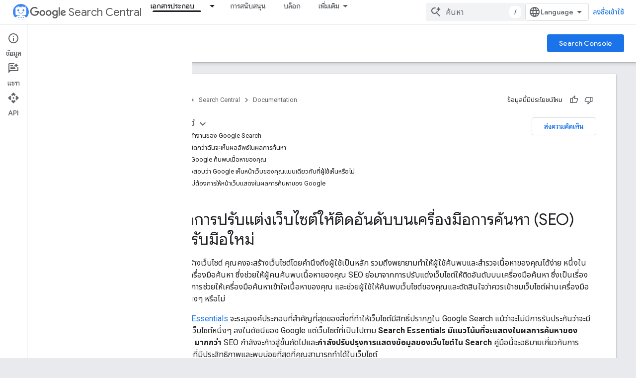

--- FILE ---
content_type: text/html; charset=utf-8
request_url: https://developers.google.com/search/docs/fundamentals/seo-starter-guide?hl=th&visit_id=638492215839150341-1745049756&rd=2
body_size: 57908
content:









<!doctype html>
<html 
      lang="th-x-mtfrom-en"
      dir="ltr">
  <head>
    <meta name="google-signin-client-id" content="721724668570-nbkv1cfusk7kk4eni4pjvepaus73b13t.apps.googleusercontent.com"><meta name="google-signin-scope"
          content="profile email https://www.googleapis.com/auth/developerprofiles https://www.googleapis.com/auth/developerprofiles.award https://www.googleapis.com/auth/devprofiles.full_control.firstparty"><meta property="og:site_name" content="Google for Developers">
    <meta property="og:type" content="website"><meta name="theme-color" content="#fff"><meta charset="utf-8">
    <meta content="IE=Edge" http-equiv="X-UA-Compatible">
    <meta name="viewport" content="width=device-width, initial-scale=1">
    

    <link rel="manifest" href="/_pwa/developers/manifest.json"
          crossorigin="use-credentials">
    <link rel="preconnect" href="//www.gstatic.com" crossorigin>
    <link rel="preconnect" href="//fonts.gstatic.com" crossorigin>
    <link rel="preconnect" href="//fonts.googleapis.com" crossorigin>
    <link rel="preconnect" href="//apis.google.com" crossorigin>
    <link rel="preconnect" href="//www.google-analytics.com" crossorigin><link rel="stylesheet" href="//fonts.googleapis.com/css?family=Google+Sans:400,500|Roboto:400,400italic,500,500italic,700,700italic|Roboto+Mono:400,500,700&display=swap">
      <link rel="stylesheet"
            href="//fonts.googleapis.com/css2?family=Material+Icons&family=Material+Symbols+Outlined&display=block"><link rel="stylesheet" href="//fonts.googleapis.com/earlyaccess/notosansthai.css"><link rel="stylesheet" href="https://www.gstatic.com/devrel-devsite/prod/v3df8aae39978de8281d519c083a1ff09816fe422ab8f1bf9f8e360a62fb9949d/developers/css/app.css">
      <link rel="shortcut icon" href="https://www.gstatic.com/devrel-devsite/prod/v3df8aae39978de8281d519c083a1ff09816fe422ab8f1bf9f8e360a62fb9949d/developers/images/favicon-new.png">
    <link rel="apple-touch-icon" href="https://www.gstatic.com/devrel-devsite/prod/v3df8aae39978de8281d519c083a1ff09816fe422ab8f1bf9f8e360a62fb9949d/developers/images/touchicon-180-new.png"><link rel="canonical" href="https://developers.google.com/search/docs/fundamentals/seo-starter-guide?hl=th"><link rel="search" type="application/opensearchdescription+xml"
            title="Google for Developers" href="https://developers.google.com/s/opensearch.xml?hl=th">
      <link rel="alternate" hreflang="en"
          href="https://developers.google.com/search/docs/fundamentals/seo-starter-guide" /><link rel="alternate" hreflang="x-default" href="https://developers.google.com/search/docs/fundamentals/seo-starter-guide" /><link rel="alternate" hreflang="ar"
          href="https://developers.google.com/search/docs/fundamentals/seo-starter-guide?hl=ar" /><link rel="alternate" hreflang="zh-Hans"
          href="https://developers.google.com/search/docs/fundamentals/seo-starter-guide?hl=zh-cn" /><link rel="alternate" hreflang="zh-Hant"
          href="https://developers.google.com/search/docs/fundamentals/seo-starter-guide?hl=zh-tw" /><link rel="alternate" hreflang="fr"
          href="https://developers.google.com/search/docs/fundamentals/seo-starter-guide?hl=fr" /><link rel="alternate" hreflang="de"
          href="https://developers.google.com/search/docs/fundamentals/seo-starter-guide?hl=de" /><link rel="alternate" hreflang="hi"
          href="https://developers.google.com/search/docs/fundamentals/seo-starter-guide?hl=hi" /><link rel="alternate" hreflang="id"
          href="https://developers.google.com/search/docs/fundamentals/seo-starter-guide?hl=id" /><link rel="alternate" hreflang="it"
          href="https://developers.google.com/search/docs/fundamentals/seo-starter-guide?hl=it" /><link rel="alternate" hreflang="ja"
          href="https://developers.google.com/search/docs/fundamentals/seo-starter-guide?hl=ja" /><link rel="alternate" hreflang="ko"
          href="https://developers.google.com/search/docs/fundamentals/seo-starter-guide?hl=ko" /><link rel="alternate" hreflang="pl"
          href="https://developers.google.com/search/docs/fundamentals/seo-starter-guide?hl=pl" /><link rel="alternate" hreflang="pt-BR"
          href="https://developers.google.com/search/docs/fundamentals/seo-starter-guide?hl=pt-br" /><link rel="alternate" hreflang="ru"
          href="https://developers.google.com/search/docs/fundamentals/seo-starter-guide?hl=ru" /><link rel="alternate" hreflang="es"
          href="https://developers.google.com/search/docs/fundamentals/seo-starter-guide?hl=es" /><link rel="alternate" hreflang="es-419"
          href="https://developers.google.com/search/docs/fundamentals/seo-starter-guide?hl=es-419" /><link rel="alternate" hreflang="th"
          href="https://developers.google.com/search/docs/fundamentals/seo-starter-guide?hl=th" /><link rel="alternate" hreflang="tr"
          href="https://developers.google.com/search/docs/fundamentals/seo-starter-guide?hl=tr" /><link rel="alternate" hreflang="vi"
          href="https://developers.google.com/search/docs/fundamentals/seo-starter-guide?hl=vi" /><title>คู่มือ SEO สำหรับมือใหม่: ข้อมูลเบื้องต้น | Google Search Central &nbsp;|&nbsp; Documentation &nbsp;|&nbsp; Google for Developers</title>

<meta property="og:title" content="คู่มือ SEO สำหรับมือใหม่: ข้อมูลเบื้องต้น | Google Search Central &nbsp;|&nbsp; Documentation &nbsp;|&nbsp; Google for Developers"><meta name="description" content="ความรู้เกี่ยวกับ SEO ขั้นพื้นฐานอาจส่งผลอย่างชัดเจน สำรวจคู่มือ SEO สำหรับมือใหม่ของ Google เพื่อดูภาพรวมสิ่งสำคัญสําหรับการปรับแต่งเว็บไซต์ให้ติดอันดับบนเครื่องมือการค้นหา">
  <meta property="og:description" content="ความรู้เกี่ยวกับ SEO ขั้นพื้นฐานอาจส่งผลอย่างชัดเจน สำรวจคู่มือ SEO สำหรับมือใหม่ของ Google เพื่อดูภาพรวมสิ่งสำคัญสําหรับการปรับแต่งเว็บไซต์ให้ติดอันดับบนเครื่องมือการค้นหา"><meta property="og:url" content="https://developers.google.com/search/docs/fundamentals/seo-starter-guide?hl=th"><meta property="og:image" content="https://developers.google.com/static/search/images/home-social-share-lockup.jpg?hl=th">
  <meta property="og:image:width" content="1200">
  <meta property="og:image:height" content="675"><meta property="og:locale" content="th"><meta name="twitter:card" content="summary_large_image"><script type="application/ld+json">
  {
    "@context": "https://schema.org",
    "@type": "BreadcrumbList",
    "itemListElement": [{
      "@type": "ListItem",
      "position": 1,
      "name": "Search Central",
      "item": "https://developers.google.com/search"
    },{
      "@type": "ListItem",
      "position": 2,
      "name": "Documentation",
      "item": "https://developers.google.com/search/docs"
    },{
      "@type": "ListItem",
      "position": 3,
      "name": "คู่มือ SEO สำหรับมือใหม่: ข้อมูลเบื้องต้น | Google Search Central",
      "item": "https://developers.google.com/search/docs/fundamentals/seo-starter-guide"
    }]
  }
  </script><link rel="alternate machine-translated-from" hreflang="en"
        href="https://developers.google.com/search/docs/fundamentals/seo-starter-guide?hl=en">
  
    
    
    
    
    
    
    
    <meta name="apple-itunes-app" content="app-id=1512522198">
    
    
  

    
      <link rel="stylesheet" href="/extras.css"></head>
  <body class="color-scheme--light"
        template="page"
        theme="white"
        type="lcat"
        
        
        
        layout="docs"
        
        
        
        
        
          
            concierge='closed'
          
        
        display-toc
        pending>
  
    <devsite-progress type="indeterminate" id="app-progress"></devsite-progress>
  
  
    <a href="#main-content" class="skip-link button">
      
      ข้ามไปที่เนื้อหาหลัก
    </a>
    <section class="devsite-wrapper">
      <devsite-cookie-notification-bar></devsite-cookie-notification-bar><devsite-header role="banner">
  
    





















<div class="devsite-header--inner" data-nosnippet>
  <div class="devsite-top-logo-row-wrapper-wrapper">
    <div class="devsite-top-logo-row-wrapper">
      <div class="devsite-top-logo-row">
        <button type="button" id="devsite-hamburger-menu"
          class="devsite-header-icon-button button-flat material-icons gc-analytics-event"
          data-category="Site-Wide Custom Events"
          data-label="Navigation menu button"
          visually-hidden
          aria-label="เปิดเมนู">
        </button>
        
<div class="devsite-product-name-wrapper">

  
    
  
  <a href="https://developers.google.com/search?hl=th">
    
  <div class="devsite-product-logo-container"
       
       
       
    size="medium"
  >
  
    <picture>
      
      <img class="devsite-product-logo"
           alt="Google Search Central"
           src="https://developers.google.com/static/search/images/google-search-central-logo.svg?hl=th"
           srcset=" /static/search/images/google-search-central-logo.svg"
           sizes="64px"
           loading="lazy"
           >
    </picture>
  
  </div>
  
  </a>
  

  



  
  
  <span class="devsite-product-name">
    <ul class="devsite-breadcrumb-list"
  >
  
  <li class="devsite-breadcrumb-item
             devsite-has-google-wordmark">
    
    
    
      
      
        
  <a href="https://developers.google.com/search?hl=th"
      
        class="devsite-breadcrumb-link gc-analytics-event"
      
        data-category="Site-Wide Custom Events"
      
        data-label="Upper Header"
      
        data-value="1"
      
        track-type="globalNav"
      
        track-name="breadcrumb"
      
        track-metadata-position="1"
      
        track-metadata-eventdetail="Google Search Central"
      
    >
    
          <svg class="devsite-google-wordmark"
       xmlns="http://www.w3.org/2000/svg"
       viewBox="0 0 148 48">
    <title>Google</title>
    <path class="devsite-google-wordmark-svg-path" d="M19.58,37.65c-9.87,0-18.17-8.04-18.17-17.91c0-9.87,8.3-17.91,18.17-17.91c5.46,0,9.35,2.14,12.27,4.94l-3.45,3.45c-2.1-1.97-4.93-3.49-8.82-3.49c-7.21,0-12.84,5.81-12.84,13.02c0,7.21,5.64,13.02,12.84,13.02c4.67,0,7.34-1.88,9.04-3.58c1.4-1.4,2.32-3.41,2.66-6.16H19.58v-4.89h16.47c0.18,0.87,0.26,1.92,0.26,3.06c0,3.67-1.01,8.21-4.24,11.44C28.93,35.9,24.91,37.65,19.58,37.65z M61.78,26.12c0,6.64-5.1,11.53-11.36,11.53s-11.36-4.89-11.36-11.53c0-6.68,5.1-11.53,11.36-11.53S61.78,19.43,61.78,26.12z M56.8,26.12c0-4.15-2.96-6.99-6.39-6.99c-3.43,0-6.39,2.84-6.39,6.99c0,4.11,2.96,6.99,6.39,6.99C53.84,33.11,56.8,30.22,56.8,26.12z M87.25,26.12c0,6.64-5.1,11.53-11.36,11.53c-6.26,0-11.36-4.89-11.36-11.53c0-6.68,5.1-11.53,11.36-11.53C82.15,14.59,87.25,19.43,87.25,26.12zM82.28,26.12c0-4.15-2.96-6.99-6.39-6.99c-3.43,0-6.39,2.84-6.39,6.99c0,4.11,2.96,6.99,6.39,6.99C79.32,33.11,82.28,30.22,82.28,26.12z M112.09,15.29v20.7c0,8.52-5.02,12.01-10.96,12.01c-5.59,0-8.95-3.76-10.22-6.81l4.41-1.83c0.79,1.88,2.71,4.1,5.81,4.1c3.8,0,6.16-2.36,6.16-6.77v-1.66h-0.18c-1.14,1.4-3.32,2.62-6.07,2.62c-5.76,0-11.05-5.02-11.05-11.49c0-6.51,5.28-11.57,11.05-11.57c2.75,0,4.93,1.22,6.07,2.58h0.18v-1.88H112.09z M107.64,26.16c0-4.06-2.71-7.03-6.16-7.03c-3.49,0-6.42,2.97-6.42,7.03c0,4.02,2.93,6.94,6.42,6.94C104.93,33.11,107.64,30.18,107.64,26.16z M120.97,3.06v33.89h-5.07V3.06H120.97z M140.89,29.92l3.93,2.62c-1.27,1.88-4.32,5.11-9.61,5.11c-6.55,0-11.28-5.07-11.28-11.53c0-6.86,4.77-11.53,10.71-11.53c5.98,0,8.91,4.76,9.87,7.34l0.52,1.31l-15.42,6.38c1.18,2.31,3.01,3.49,5.59,3.49C137.79,33.11,139.58,31.84,140.89,29.92zM128.79,25.77l10.31-4.28c-0.57-1.44-2.27-2.45-4.28-2.45C132.24,19.04,128.66,21.31,128.79,25.77z"/>
  </svg>Search Central
        
  </a>
  
      
    
  </li>
  
</ul>
  </span>

</div>
        <div class="devsite-top-logo-row-middle">
          <div class="devsite-header-upper-tabs">
            
              
              
  <devsite-tabs class="upper-tabs">

    <nav class="devsite-tabs-wrapper" aria-label="แท็บระดับบน">
      
        
          <tab class="devsite-dropdown
    devsite-dropdown-full
    devsite-active
    
    ">
  
    <a href="https://developers.google.com/search/docs?hl=th"
    class="devsite-tabs-content gc-analytics-event "
      track-metadata-eventdetail="https://developers.google.com/search/docs?hl=th"
    
       track-type="nav"
       track-metadata-position="nav - เอกสารประกอบ"
       track-metadata-module="primary nav"
       aria-label="เอกสารประกอบ, selected" 
       
         
           data-category="Site-Wide Custom Events"
         
           data-label="Tab: เอกสารประกอบ"
         
           track-name="เอกสารประกอบ"
         
       >
    เอกสารประกอบ
  
    </a>
    
      <button
         aria-haspopup="menu"
         aria-expanded="false"
         aria-label="เมนูแบบเลื่อนลงสำหรับ เอกสารประกอบ"
         track-type="nav"
         track-metadata-eventdetail="https://developers.google.com/search/docs?hl=th"
         track-metadata-position="nav - เอกสารประกอบ"
         track-metadata-module="primary nav"
         
          
            data-category="Site-Wide Custom Events"
          
            data-label="Tab: เอกสารประกอบ"
          
            track-name="เอกสารประกอบ"
          
        
         class="devsite-tabs-dropdown-toggle devsite-icon devsite-icon-arrow-drop-down"></button>
    
  
  <div class="devsite-tabs-dropdown" role="menu" aria-label="submenu" hidden>
    
    <div class="devsite-tabs-dropdown-content">
      
        <div class="devsite-tabs-dropdown-column
                    ">
          
            <ul class="devsite-tabs-dropdown-section
                       ">
              
                <li class="devsite-nav-title" role="heading" tooltip>หลักการพื้นฐานเกี่ยวกับ SEO</li>
              
              
              
                <li class="devsite-nav-item">
                  <a href="https://developers.google.com/search/docs?hl=th"
                    
                     track-type="nav"
                     track-metadata-eventdetail="https://developers.google.com/search/docs?hl=th"
                     track-metadata-position="nav - เอกสารประกอบ"
                     track-metadata-module="tertiary nav"
                     
                       track-metadata-module_headline="หลักการพื้นฐานเกี่ยวกับ seo"
                     
                     tooltip
                  >
                    
                    <div class="devsite-nav-item-title">
                      บทนำ
                    </div>
                    
                  </a>
                </li>
              
                <li class="devsite-nav-item">
                  <a href="https://developers.google.com/search/docs/essentials?hl=th"
                    
                     track-type="nav"
                     track-metadata-eventdetail="https://developers.google.com/search/docs/essentials?hl=th"
                     track-metadata-position="nav - เอกสารประกอบ"
                     track-metadata-module="tertiary nav"
                     
                       track-metadata-module_headline="หลักการพื้นฐานเกี่ยวกับ seo"
                     
                     tooltip
                  >
                    
                    <div class="devsite-nav-item-title">
                      Search Essentials
                    </div>
                    
                  </a>
                </li>
              
                <li class="devsite-nav-item">
                  <a href="https://developers.google.com/search/docs/fundamentals/seo-starter-guide?hl=th"
                    
                     track-type="nav"
                     track-metadata-eventdetail="https://developers.google.com/search/docs/fundamentals/seo-starter-guide?hl=th"
                     track-metadata-position="nav - เอกสารประกอบ"
                     track-metadata-module="tertiary nav"
                     
                       track-metadata-module_headline="หลักการพื้นฐานเกี่ยวกับ seo"
                     
                     tooltip
                  >
                    
                    <div class="devsite-nav-item-title">
                      คู่มือ SEO สำหรับมือใหม่
                    </div>
                    
                  </a>
                </li>
              
                <li class="devsite-nav-item">
                  <a href="https://developers.google.com/search/docs/fundamentals/how-search-works?hl=th"
                    
                     track-type="nav"
                     track-metadata-eventdetail="https://developers.google.com/search/docs/fundamentals/how-search-works?hl=th"
                     track-metadata-position="nav - เอกสารประกอบ"
                     track-metadata-module="tertiary nav"
                     
                       track-metadata-module_headline="หลักการพื้นฐานเกี่ยวกับ seo"
                     
                     tooltip
                  >
                    
                    <div class="devsite-nav-item-title">
                      วิธีการทำงานของ Google Search
                    </div>
                    
                  </a>
                </li>
              
                <li class="devsite-nav-item">
                  <a href="https://developers.google.com/search/docs/fundamentals/do-i-need-seo?hl=th"
                    
                     track-type="nav"
                     track-metadata-eventdetail="https://developers.google.com/search/docs/fundamentals/do-i-need-seo?hl=th"
                     track-metadata-position="nav - เอกสารประกอบ"
                     track-metadata-module="tertiary nav"
                     
                       track-metadata-module_headline="หลักการพื้นฐานเกี่ยวกับ seo"
                     
                     tooltip
                  >
                    
                    <div class="devsite-nav-item-title">
                      คุณต้องการ SEO ไหม
                    </div>
                    
                  </a>
                </li>
              
            </ul>
          
        </div>
      
        <div class="devsite-tabs-dropdown-column
                    ">
          
            <ul class="devsite-tabs-dropdown-section
                       ">
              
                <li class="devsite-nav-title" role="heading" tooltip>การ Crawl และการจัดทำดัชนี</li>
              
              
              
                <li class="devsite-nav-item">
                  <a href="https://developers.google.com/search/docs/crawling-indexing/sitemaps/overview?hl=th"
                    
                     track-type="nav"
                     track-metadata-eventdetail="https://developers.google.com/search/docs/crawling-indexing/sitemaps/overview?hl=th"
                     track-metadata-position="nav - เอกสารประกอบ"
                     track-metadata-module="tertiary nav"
                     
                       track-metadata-module_headline="การ crawl และการจัดทำดัชนี"
                     
                     tooltip
                  >
                    
                    <div class="devsite-nav-item-title">
                      Sitemap
                    </div>
                    
                  </a>
                </li>
              
                <li class="devsite-nav-item">
                  <a href="https://developers.google.com/search/docs/crawling-indexing/robots/intro?hl=th"
                    
                     track-type="nav"
                     track-metadata-eventdetail="https://developers.google.com/search/docs/crawling-indexing/robots/intro?hl=th"
                     track-metadata-position="nav - เอกสารประกอบ"
                     track-metadata-module="tertiary nav"
                     
                       track-metadata-module_headline="การ crawl และการจัดทำดัชนี"
                     
                     tooltip
                  >
                    
                    <div class="devsite-nav-item-title">
                      robots.txt
                    </div>
                    
                  </a>
                </li>
              
                <li class="devsite-nav-item">
                  <a href="https://developers.google.com/search/docs/crawling-indexing/special-tags?hl=th"
                    
                     track-type="nav"
                     track-metadata-eventdetail="https://developers.google.com/search/docs/crawling-indexing/special-tags?hl=th"
                     track-metadata-position="nav - เอกสารประกอบ"
                     track-metadata-module="tertiary nav"
                     
                       track-metadata-module_headline="การ crawl และการจัดทำดัชนี"
                     
                     tooltip
                  >
                    
                    <div class="devsite-nav-item-title">
                      เมตาแท็ก
                    </div>
                    
                  </a>
                </li>
              
                <li class="devsite-nav-item">
                  <a href="https://developers.google.com/search/docs/crawling-indexing/ask-google-to-recrawl?hl=th"
                    
                     track-type="nav"
                     track-metadata-eventdetail="https://developers.google.com/search/docs/crawling-indexing/ask-google-to-recrawl?hl=th"
                     track-metadata-position="nav - เอกสารประกอบ"
                     track-metadata-module="tertiary nav"
                     
                       track-metadata-module_headline="การ crawl และการจัดทำดัชนี"
                     
                     tooltip
                  >
                    
                    <div class="devsite-nav-item-title">
                      การจัดการ Crawler
                    </div>
                    
                  </a>
                </li>
              
                <li class="devsite-nav-item">
                  <a href="https://developers.google.com/search/docs/crawling-indexing/control-what-you-share?hl=th"
                    
                     track-type="nav"
                     track-metadata-eventdetail="https://developers.google.com/search/docs/crawling-indexing/control-what-you-share?hl=th"
                     track-metadata-position="nav - เอกสารประกอบ"
                     track-metadata-module="tertiary nav"
                     
                       track-metadata-module_headline="การ crawl และการจัดทำดัชนี"
                     
                     tooltip
                  >
                    
                    <div class="devsite-nav-item-title">
                      การนำออก
                    </div>
                    
                  </a>
                </li>
              
                <li class="devsite-nav-item">
                  <a href="https://developers.google.com/search/docs/crawling-indexing/consolidate-duplicate-urls?hl=th"
                    
                     track-type="nav"
                     track-metadata-eventdetail="https://developers.google.com/search/docs/crawling-indexing/consolidate-duplicate-urls?hl=th"
                     track-metadata-position="nav - เอกสารประกอบ"
                     track-metadata-module="tertiary nav"
                     
                       track-metadata-module_headline="การ crawl และการจัดทำดัชนี"
                     
                     tooltip
                  >
                    
                    <div class="devsite-nav-item-title">
                      การกำหนดหน้า Canonical
                    </div>
                    
                  </a>
                </li>
              
                <li class="devsite-nav-item">
                  <a href="https://developers.google.com/search/docs/crawling-indexing/301-redirects?hl=th"
                    
                     track-type="nav"
                     track-metadata-eventdetail="https://developers.google.com/search/docs/crawling-indexing/301-redirects?hl=th"
                     track-metadata-position="nav - เอกสารประกอบ"
                     track-metadata-module="tertiary nav"
                     
                       track-metadata-module_headline="การ crawl และการจัดทำดัชนี"
                     
                     tooltip
                  >
                    
                    <div class="devsite-nav-item-title">
                      การเปลี่ยนเส้นทาง
                    </div>
                    
                  </a>
                </li>
              
                <li class="devsite-nav-item">
                  <a href="https://developers.google.com/search/docs/crawling-indexing/javascript/javascript-seo-basics?hl=th"
                    
                     track-type="nav"
                     track-metadata-eventdetail="https://developers.google.com/search/docs/crawling-indexing/javascript/javascript-seo-basics?hl=th"
                     track-metadata-position="nav - เอกสารประกอบ"
                     track-metadata-module="tertiary nav"
                     
                       track-metadata-module_headline="การ crawl และการจัดทำดัชนี"
                     
                     tooltip
                  >
                    
                    <div class="devsite-nav-item-title">
                      JavaScript SEO
                    </div>
                    
                  </a>
                </li>
              
            </ul>
          
        </div>
      
        <div class="devsite-tabs-dropdown-column
                    ">
          
            <ul class="devsite-tabs-dropdown-section
                       ">
              
                <li class="devsite-nav-title" role="heading" tooltip>การจัดอันดับและลักษณะที่ปรากฏในการค้นหา</li>
              
              
              
                <li class="devsite-nav-item">
                  <a href="https://developers.google.com/search/docs/appearance/visual-elements-gallery?hl=th"
                    
                     track-type="nav"
                     track-metadata-eventdetail="https://developers.google.com/search/docs/appearance/visual-elements-gallery?hl=th"
                     track-metadata-position="nav - เอกสารประกอบ"
                     track-metadata-module="tertiary nav"
                     
                       track-metadata-module_headline="การจัดอันดับและลักษณะที่ปรากฏในการค้นหา"
                     
                     tooltip
                  >
                    
                    <div class="devsite-nav-item-title">
                      แกลเลอรีองค์ประกอบที่มองเห็น
                    </div>
                    
                  </a>
                </li>
              
                <li class="devsite-nav-item">
                  <a href="https://developers.google.com/search/docs/appearance/title-link?hl=th"
                    
                     track-type="nav"
                     track-metadata-eventdetail="https://developers.google.com/search/docs/appearance/title-link?hl=th"
                     track-metadata-position="nav - เอกสารประกอบ"
                     track-metadata-module="tertiary nav"
                     
                       track-metadata-module_headline="การจัดอันดับและลักษณะที่ปรากฏในการค้นหา"
                     
                     tooltip
                  >
                    
                    <div class="devsite-nav-item-title">
                      ลิงก์ Title
                    </div>
                    
                  </a>
                </li>
              
                <li class="devsite-nav-item">
                  <a href="https://developers.google.com/search/docs/appearance/snippet?hl=th"
                    
                     track-type="nav"
                     track-metadata-eventdetail="https://developers.google.com/search/docs/appearance/snippet?hl=th"
                     track-metadata-position="nav - เอกสารประกอบ"
                     track-metadata-module="tertiary nav"
                     
                       track-metadata-module_headline="การจัดอันดับและลักษณะที่ปรากฏในการค้นหา"
                     
                     tooltip
                  >
                    
                    <div class="devsite-nav-item-title">
                      ตัวอย่างข้อมูล
                    </div>
                    
                  </a>
                </li>
              
                <li class="devsite-nav-item">
                  <a href="https://developers.google.com/search/docs/appearance/google-images?hl=th"
                    
                     track-type="nav"
                     track-metadata-eventdetail="https://developers.google.com/search/docs/appearance/google-images?hl=th"
                     track-metadata-position="nav - เอกสารประกอบ"
                     track-metadata-module="tertiary nav"
                     
                       track-metadata-module_headline="การจัดอันดับและลักษณะที่ปรากฏในการค้นหา"
                     
                     tooltip
                  >
                    
                    <div class="devsite-nav-item-title">
                      รูปภาพ
                    </div>
                    
                  </a>
                </li>
              
                <li class="devsite-nav-item">
                  <a href="https://developers.google.com/search/docs/appearance/video?hl=th"
                    
                     track-type="nav"
                     track-metadata-eventdetail="https://developers.google.com/search/docs/appearance/video?hl=th"
                     track-metadata-position="nav - เอกสารประกอบ"
                     track-metadata-module="tertiary nav"
                     
                       track-metadata-module_headline="การจัดอันดับและลักษณะที่ปรากฏในการค้นหา"
                     
                     tooltip
                  >
                    
                    <div class="devsite-nav-item-title">
                      วิดีโอ
                    </div>
                    
                  </a>
                </li>
              
                <li class="devsite-nav-item">
                  <a href="https://developers.google.com/search/docs/appearance/structured-data/search-gallery?hl=th"
                    
                     track-type="nav"
                     track-metadata-eventdetail="https://developers.google.com/search/docs/appearance/structured-data/search-gallery?hl=th"
                     track-metadata-position="nav - เอกสารประกอบ"
                     track-metadata-module="tertiary nav"
                     
                       track-metadata-module_headline="การจัดอันดับและลักษณะที่ปรากฏในการค้นหา"
                     
                     tooltip
                  >
                    
                    <div class="devsite-nav-item-title">
                      Structured data
                    </div>
                    
                  </a>
                </li>
              
                <li class="devsite-nav-item">
                  <a href="https://developers.google.com/search/docs/appearance/favicon-in-search?hl=th"
                    
                     track-type="nav"
                     track-metadata-eventdetail="https://developers.google.com/search/docs/appearance/favicon-in-search?hl=th"
                     track-metadata-position="nav - เอกสารประกอบ"
                     track-metadata-module="tertiary nav"
                     
                       track-metadata-module_headline="การจัดอันดับและลักษณะที่ปรากฏในการค้นหา"
                     
                     tooltip
                  >
                    
                    <div class="devsite-nav-item-title">
                      ไอคอน Fav
                    </div>
                    
                  </a>
                </li>
              
            </ul>
          
        </div>
      
        <div class="devsite-tabs-dropdown-column
                    ">
          
            <ul class="devsite-tabs-dropdown-section
                       ">
              
                <li class="devsite-nav-title" role="heading" tooltip>คำแนะนำเฉพาะเว็บไซต์</li>
              
              
              
                <li class="devsite-nav-item">
                  <a href="https://developers.google.com/search/docs/specialty/ecommerce?hl=th"
                    
                     track-type="nav"
                     track-metadata-eventdetail="https://developers.google.com/search/docs/specialty/ecommerce?hl=th"
                     track-metadata-position="nav - เอกสารประกอบ"
                     track-metadata-module="tertiary nav"
                     
                       track-metadata-module_headline="คำแนะนำเฉพาะเว็บไซต์"
                     
                     tooltip
                  >
                    
                    <div class="devsite-nav-item-title">
                      อีคอมเมิร์ซ
                    </div>
                    
                  </a>
                </li>
              
                <li class="devsite-nav-item">
                  <a href="https://developers.google.com/search/docs/specialty/international?hl=th"
                    
                     track-type="nav"
                     track-metadata-eventdetail="https://developers.google.com/search/docs/specialty/international?hl=th"
                     track-metadata-position="nav - เอกสารประกอบ"
                     track-metadata-module="tertiary nav"
                     
                       track-metadata-module_headline="คำแนะนำเฉพาะเว็บไซต์"
                     
                     tooltip
                  >
                    
                    <div class="devsite-nav-item-title">
                      เว็บไซต์ภาษาต่างประเทศและหลายภาษา
                    </div>
                    
                  </a>
                </li>
              
            </ul>
          
            <ul class="devsite-tabs-dropdown-section
                       ">
              
                <li class="devsite-nav-title" role="heading" tooltip>การวิเคราะห์ข้อมูล</li>
              
              
              
                <li class="devsite-nav-item">
                  <a href="https://developers.google.com/search/docs/monitor-debug/search-console-start?hl=th"
                    
                     track-type="nav"
                     track-metadata-eventdetail="https://developers.google.com/search/docs/monitor-debug/search-console-start?hl=th"
                     track-metadata-position="nav - เอกสารประกอบ"
                     track-metadata-module="tertiary nav"
                     
                       track-metadata-module_headline="คำแนะนำเฉพาะเว็บไซต์"
                     
                     tooltip
                  >
                    
                    <div class="devsite-nav-item-title">
                      เริ่มต้นใช้งาน Search Console
                    </div>
                    
                  </a>
                </li>
              
                <li class="devsite-nav-item">
                  <a href="https://developers.google.com/search/docs/monitor-debug/debugging-search-traffic-drops?hl=th"
                    
                     track-type="nav"
                     track-metadata-eventdetail="https://developers.google.com/search/docs/monitor-debug/debugging-search-traffic-drops?hl=th"
                     track-metadata-position="nav - เอกสารประกอบ"
                     track-metadata-module="tertiary nav"
                     
                       track-metadata-module_headline="คำแนะนำเฉพาะเว็บไซต์"
                     
                     tooltip
                  >
                    
                    <div class="devsite-nav-item-title">
                      แก้ไขข้อบกพร่องการเข้าชมลดลง
                    </div>
                    
                  </a>
                </li>
              
                <li class="devsite-nav-item">
                  <a href="https://developers.google.com/search/docs/monitor-debug/google-analytics-search-console?hl=th"
                    
                     track-type="nav"
                     track-metadata-eventdetail="https://developers.google.com/search/docs/monitor-debug/google-analytics-search-console?hl=th"
                     track-metadata-position="nav - เอกสารประกอบ"
                     track-metadata-module="tertiary nav"
                     
                       track-metadata-module_headline="คำแนะนำเฉพาะเว็บไซต์"
                     
                     tooltip
                  >
                    
                    <div class="devsite-nav-item-title">
                      การใช้ Search Console และข้อมูล Google Analytics สําหรับ SEO
                    </div>
                    
                  </a>
                </li>
              
                <li class="devsite-nav-item">
                  <a href="https://developers.google.com/search/docs/monitor-debug/trends-start?hl=th"
                    
                     track-type="nav"
                     track-metadata-eventdetail="https://developers.google.com/search/docs/monitor-debug/trends-start?hl=th"
                     track-metadata-position="nav - เอกสารประกอบ"
                     track-metadata-module="tertiary nav"
                     
                       track-metadata-module_headline="คำแนะนำเฉพาะเว็บไซต์"
                     
                     tooltip
                  >
                    
                    <div class="devsite-nav-item-title">
                      เริ่มต้นใช้งาน Google เทรนด์
                    </div>
                    
                  </a>
                </li>
              
            </ul>
          
        </div>
      
    </div>
  </div>
</tab>
        
      
        
          <tab  >
            
    <a href="https://developers.google.com/search/help?hl=th"
    class="devsite-tabs-content gc-analytics-event "
      track-metadata-eventdetail="https://developers.google.com/search/help?hl=th"
    
       track-type="nav"
       track-metadata-position="nav - การสนับสนุน"
       track-metadata-module="primary nav"
       
       
         
           data-category="Site-Wide Custom Events"
         
           data-label="Tab: การสนับสนุน"
         
           track-name="การสนับสนุน"
         
       >
    การสนับสนุน
  
    </a>
    
  
          </tab>
        
      
        
          <tab  >
            
    <a href="https://developers.google.com/search/blog?hl=th"
    class="devsite-tabs-content gc-analytics-event "
      track-metadata-eventdetail="https://developers.google.com/search/blog?hl=th"
    
       track-type="nav"
       track-metadata-position="nav - บล็อก"
       track-metadata-module="primary nav"
       
       
         
           data-category="Site-Wide Custom Events"
         
           data-label="Tab: บล็อก"
         
           track-name="บล็อก"
         
       >
    บล็อก
  
    </a>
    
  
          </tab>
        
      
        
          <tab class="devsite-dropdown
    
    
    
    ">
  
    <a href="https://developers.google.com/search/news?hl=th"
    class="devsite-tabs-content gc-analytics-event "
      track-metadata-eventdetail="https://developers.google.com/search/news?hl=th"
    
       track-type="nav"
       track-metadata-position="nav - มีอะไรใหม่"
       track-metadata-module="primary nav"
       
       
         
           data-category="Site-Wide Custom Events"
         
           data-label="Tab: มีอะไรใหม่"
         
           track-name="มีอะไรใหม่"
         
       >
    มีอะไรใหม่
  
    </a>
    
      <button
         aria-haspopup="menu"
         aria-expanded="false"
         aria-label="เมนูแบบเลื่อนลงสำหรับ มีอะไรใหม่"
         track-type="nav"
         track-metadata-eventdetail="https://developers.google.com/search/news?hl=th"
         track-metadata-position="nav - มีอะไรใหม่"
         track-metadata-module="primary nav"
         
          
            data-category="Site-Wide Custom Events"
          
            data-label="Tab: มีอะไรใหม่"
          
            track-name="มีอะไรใหม่"
          
        
         class="devsite-tabs-dropdown-toggle devsite-icon devsite-icon-arrow-drop-down"></button>
    
  
  <div class="devsite-tabs-dropdown" role="menu" aria-label="submenu" hidden>
    
    <div class="devsite-tabs-dropdown-content">
      
        <div class="devsite-tabs-dropdown-column
                    ">
          
            <ul class="devsite-tabs-dropdown-section
                       ">
              
              
              
                <li class="devsite-nav-item">
                  <a href="https://developers.google.com/search/news?hl=th"
                    
                     track-type="nav"
                     track-metadata-eventdetail="https://developers.google.com/search/news?hl=th"
                     track-metadata-position="nav - มีอะไรใหม่"
                     track-metadata-module="tertiary nav"
                     
                     tooltip
                  >
                    
                    <div class="devsite-nav-item-title">
                      การอัปเดตทั้งหมด
                    </div>
                    
                  </a>
                </li>
              
                <li class="devsite-nav-item">
                  <a href="https://developers.google.com/search/updates?hl=th"
                    
                     track-type="nav"
                     track-metadata-eventdetail="https://developers.google.com/search/updates?hl=th"
                     track-metadata-position="nav - มีอะไรใหม่"
                     track-metadata-module="tertiary nav"
                     
                     tooltip
                  >
                    
                    <div class="devsite-nav-item-title">
                      การอัปเดตเอกสารประกอบ
                    </div>
                    
                  </a>
                </li>
              
                <li class="devsite-nav-item">
                  <a href="https://status.search.google.com/products/rGHU1u87FJnkP6W2GwMi/history?hl=th"
                    
                     track-type="nav"
                     track-metadata-eventdetail="https://status.search.google.com/products/rGHU1u87FJnkP6W2GwMi/history?hl=th"
                     track-metadata-position="nav - มีอะไรใหม่"
                     track-metadata-module="tertiary nav"
                     
                     tooltip
                  >
                    
                    <div class="devsite-nav-item-title">
                      การอัปเดตการจัดอันดับ
                    </div>
                    
                  </a>
                </li>
              
                <li class="devsite-nav-item">
                  <a href="https://www.youtube.com/channel/UCWf2ZlNsCGDS89VBF_awNvA?hl=th"
                    
                     track-type="nav"
                     track-metadata-eventdetail="https://www.youtube.com/channel/UCWf2ZlNsCGDS89VBF_awNvA?hl=th"
                     track-metadata-position="nav - มีอะไรใหม่"
                     track-metadata-module="tertiary nav"
                     
                     tooltip
                  >
                    
                    <div class="devsite-nav-item-title">
                      วิดีโอ YouTube ใหม่
                    </div>
                    
                  </a>
                </li>
              
                <li class="devsite-nav-item">
                  <a href="https://pod.link/1512522198"
                    
                     track-type="nav"
                     track-metadata-eventdetail="https://pod.link/1512522198"
                     track-metadata-position="nav - มีอะไรใหม่"
                     track-metadata-module="tertiary nav"
                     
                     tooltip
                  >
                    
                    <div class="devsite-nav-item-title">
                      พอดแคสต์ตอนล่าสุด
                    </div>
                    
                  </a>
                </li>
              
            </ul>
          
        </div>
      
    </div>
  </div>
</tab>
        
      
        
          <tab  >
            
    <a href="https://developers.google.com/search/events?hl=th"
    class="devsite-tabs-content gc-analytics-event "
      track-metadata-eventdetail="https://developers.google.com/search/events?hl=th"
    
       track-type="nav"
       track-metadata-position="nav - กิจกรรม"
       track-metadata-module="primary nav"
       
       
         
           data-category="Site-Wide Custom Events"
         
           data-label="Tab: กิจกรรม"
         
           track-name="กิจกรรม"
         
       >
    กิจกรรม
  
    </a>
    
  
          </tab>
        
      
        
          <tab  >
            
    <a href="https://developers.google.com/search/case-studies?hl=th"
    class="devsite-tabs-content gc-analytics-event "
      track-metadata-eventdetail="https://developers.google.com/search/case-studies?hl=th"
    
       track-type="nav"
       track-metadata-position="nav - กรณีศึกษา"
       track-metadata-module="primary nav"
       
       
         
           data-category="Site-Wide Custom Events"
         
           data-label="Tab: กรณีศึกษา"
         
           track-name="กรณีศึกษา"
         
       >
    กรณีศึกษา
  
    </a>
    
  
          </tab>
        
      
    </nav>

  </devsite-tabs>

            
           </div>
          
<devsite-search
    enable-signin
    enable-search
    enable-suggestions
      enable-query-completion
    
    enable-search-summaries
    project-name="Documentation"
    tenant-name="Google for Developers"
    project-scope="/search/docs"
    url-scoped="https://developers.google.com/s/results/search/docs?hl=th"
    
    
    
    >
  <form class="devsite-search-form" action="https://developers.google.com/s/results?hl=th" method="GET">
    <div class="devsite-search-container">
      <button type="button"
              search-open
              class="devsite-search-button devsite-header-icon-button button-flat material-icons"
              
              aria-label="เปิดการค้นหา"></button>
      <div class="devsite-searchbox">
        <input
          aria-activedescendant=""
          aria-autocomplete="list"
          
          aria-label="ค้นหา"
          aria-expanded="false"
          aria-haspopup="listbox"
          autocomplete="off"
          class="devsite-search-field devsite-search-query"
          name="q"
          
          placeholder="ค้นหา"
          role="combobox"
          type="text"
          value=""
          >
          <div class="devsite-search-image material-icons" aria-hidden="true">
            
              <svg class="devsite-search-ai-image" width="24" height="24" viewBox="0 0 24 24" fill="none" xmlns="http://www.w3.org/2000/svg">
                  <g clip-path="url(#clip0_6641_386)">
                    <path d="M19.6 21L13.3 14.7C12.8 15.1 12.225 15.4167 11.575 15.65C10.925 15.8833 10.2333 16 9.5 16C7.68333 16 6.14167 15.375 4.875 14.125C3.625 12.8583 3 11.3167 3 9.5C3 7.68333 3.625 6.15 4.875 4.9C6.14167 3.63333 7.68333 3 9.5 3C10.0167 3 10.5167 3.05833 11 3.175C11.4833 3.275 11.9417 3.43333 12.375 3.65L10.825 5.2C10.6083 5.13333 10.3917 5.08333 10.175 5.05C9.95833 5.01667 9.73333 5 9.5 5C8.25 5 7.18333 5.44167 6.3 6.325C5.43333 7.19167 5 8.25 5 9.5C5 10.75 5.43333 11.8167 6.3 12.7C7.18333 13.5667 8.25 14 9.5 14C10.6667 14 11.6667 13.625 12.5 12.875C13.35 12.1083 13.8417 11.15 13.975 10H15.975C15.925 10.6333 15.7833 11.2333 15.55 11.8C15.3333 12.3667 15.05 12.8667 14.7 13.3L21 19.6L19.6 21ZM17.5 12C17.5 10.4667 16.9667 9.16667 15.9 8.1C14.8333 7.03333 13.5333 6.5 12 6.5C13.5333 6.5 14.8333 5.96667 15.9 4.9C16.9667 3.83333 17.5 2.53333 17.5 0.999999C17.5 2.53333 18.0333 3.83333 19.1 4.9C20.1667 5.96667 21.4667 6.5 23 6.5C21.4667 6.5 20.1667 7.03333 19.1 8.1C18.0333 9.16667 17.5 10.4667 17.5 12Z" fill="#5F6368"/>
                  </g>
                <defs>
                <clipPath id="clip0_6641_386">
                <rect width="24" height="24" fill="white"/>
                </clipPath>
                </defs>
              </svg>
            
          </div>
          <div class="devsite-search-shortcut-icon-container" aria-hidden="true">
            <kbd class="devsite-search-shortcut-icon">/</kbd>
          </div>
      </div>
    </div>
  </form>
  <button type="button"
          search-close
          class="devsite-search-button devsite-header-icon-button button-flat material-icons"
          
          aria-label="ปิดการค้นหา"></button>
</devsite-search>

        </div>

        

          

          

          

          
<devsite-language-selector>
  <ul role="presentation">
    
    
    <li role="presentation">
      <a role="menuitem" lang="en"
        >English</a>
    </li>
    
    <li role="presentation">
      <a role="menuitem" lang="de"
        >Deutsch</a>
    </li>
    
    <li role="presentation">
      <a role="menuitem" lang="es"
        >Español</a>
    </li>
    
    <li role="presentation">
      <a role="menuitem" lang="es_419"
        >Español – América Latina</a>
    </li>
    
    <li role="presentation">
      <a role="menuitem" lang="fr"
        >Français</a>
    </li>
    
    <li role="presentation">
      <a role="menuitem" lang="id"
        >Indonesia</a>
    </li>
    
    <li role="presentation">
      <a role="menuitem" lang="it"
        >Italiano</a>
    </li>
    
    <li role="presentation">
      <a role="menuitem" lang="pl"
        >Polski</a>
    </li>
    
    <li role="presentation">
      <a role="menuitem" lang="pt_br"
        >Português – Brasil</a>
    </li>
    
    <li role="presentation">
      <a role="menuitem" lang="vi"
        >Tiếng Việt</a>
    </li>
    
    <li role="presentation">
      <a role="menuitem" lang="tr"
        >Türkçe</a>
    </li>
    
    <li role="presentation">
      <a role="menuitem" lang="ru"
        >Русский</a>
    </li>
    
    <li role="presentation">
      <a role="menuitem" lang="ar"
        >العربيّة</a>
    </li>
    
    <li role="presentation">
      <a role="menuitem" lang="hi"
        >हिंदी</a>
    </li>
    
    <li role="presentation">
      <a role="menuitem" lang="th"
        >ภาษาไทย</a>
    </li>
    
    <li role="presentation">
      <a role="menuitem" lang="zh_cn"
        >中文 – 简体</a>
    </li>
    
    <li role="presentation">
      <a role="menuitem" lang="zh_tw"
        >中文 – 繁體</a>
    </li>
    
    <li role="presentation">
      <a role="menuitem" lang="ja"
        >日本語</a>
    </li>
    
    <li role="presentation">
      <a role="menuitem" lang="ko"
        >한국어</a>
    </li>
    
  </ul>
</devsite-language-selector>


          

        

        
          <devsite-user 
                        
                        
                          enable-profiles
                        
                        
                          fp-auth
                        
                        id="devsite-user">
            
              
              <span class="button devsite-top-button" aria-hidden="true" visually-hidden>ลงชื่อเข้าใช้</span>
            
          </devsite-user>
        
        
        
      </div>
    </div>
  </div>



  <div class="devsite-collapsible-section
    
      devsite-header-no-lower-tabs
    ">
    <div class="devsite-header-background">
      
        
          <div class="devsite-product-id-row"
           >
            <div class="devsite-product-description-row">
              
                
                <div class="devsite-product-id">
                  
                  
                  
                    <ul class="devsite-breadcrumb-list"
  >
  
  <li class="devsite-breadcrumb-item
             ">
    
    
    
      
        
  <a href="https://developers.google.com/search/docs?hl=th"
      
        class="devsite-breadcrumb-link gc-analytics-event"
      
        data-category="Site-Wide Custom Events"
      
        data-label="Lower Header"
      
        data-value="1"
      
        track-type="globalNav"
      
        track-name="breadcrumb"
      
        track-metadata-position="1"
      
        track-metadata-eventdetail="Documentation"
      
    >
    
          Documentation
        
  </a>
  
      
    
  </li>
  
</ul>
                </div>
                
              
              
            </div>
            
              <div class="devsite-product-button-row">
  

  
  <a href="https://goo.gle/searchconsole"
  
    class="button button-primary
      "
    
    
      
        data-label="open search console header button"
      
        data-category="Search docs"
      
    
    >Search Console</a>

</div>
            
          </div>
          
        
      
      
    </div>
  </div>

</div>



  

  
</devsite-header>
      <devsite-book-nav scrollbars >
        
          





















<div class="devsite-book-nav-filter"
     hidden>
  <span class="filter-list-icon material-icons" aria-hidden="true"></span>
  <input type="text"
         placeholder="ตัวกรอง"
         
         aria-label="พิมพ์เพื่อกรอง"
         role="searchbox">
  
  <span class="filter-clear-button hidden"
        data-title="ล้างตัวกรอง"
        aria-label="ล้างตัวกรอง"
        role="button"
        tabindex="0"></span>
</div>

<nav class="devsite-book-nav devsite-nav nocontent"
     aria-label="เมนูด้านข้าง">
  <div class="devsite-mobile-header">
    <button type="button"
            id="devsite-close-nav"
            class="devsite-header-icon-button button-flat material-icons gc-analytics-event"
            data-category="Site-Wide Custom Events"
            data-label="Close navigation"
            aria-label="ปิดการนำทาง">
    </button>
    <div class="devsite-product-name-wrapper">

  
    
  
  <a href="https://developers.google.com/search?hl=th">
    
  <div class="devsite-product-logo-container"
       
       
       
    size="medium"
  >
  
    <picture>
      
      <img class="devsite-product-logo"
           alt="Google Search Central"
           src="https://developers.google.com/static/search/images/google-search-central-logo.svg?hl=th"
           srcset=" /static/search/images/google-search-central-logo.svg"
           sizes="64px"
           loading="lazy"
           >
    </picture>
  
  </div>
  
  </a>
  

  


  
      <span class="devsite-product-name">
        
        
        <ul class="devsite-breadcrumb-list"
  >
  
  <li class="devsite-breadcrumb-item
             devsite-has-google-wordmark">
    
    
    
      
      
        
  <a href="https://developers.google.com/search?hl=th"
      
        class="devsite-breadcrumb-link gc-analytics-event"
      
        data-category="Site-Wide Custom Events"
      
        data-label="Upper Header"
      
        data-value="1"
      
        track-type="globalNav"
      
        track-name="breadcrumb"
      
        track-metadata-position="1"
      
        track-metadata-eventdetail="Google Search Central"
      
    >
    
          <svg class="devsite-google-wordmark"
       xmlns="http://www.w3.org/2000/svg"
       viewBox="0 0 148 48">
    <title>Google</title>
    <path class="devsite-google-wordmark-svg-path" d="M19.58,37.65c-9.87,0-18.17-8.04-18.17-17.91c0-9.87,8.3-17.91,18.17-17.91c5.46,0,9.35,2.14,12.27,4.94l-3.45,3.45c-2.1-1.97-4.93-3.49-8.82-3.49c-7.21,0-12.84,5.81-12.84,13.02c0,7.21,5.64,13.02,12.84,13.02c4.67,0,7.34-1.88,9.04-3.58c1.4-1.4,2.32-3.41,2.66-6.16H19.58v-4.89h16.47c0.18,0.87,0.26,1.92,0.26,3.06c0,3.67-1.01,8.21-4.24,11.44C28.93,35.9,24.91,37.65,19.58,37.65z M61.78,26.12c0,6.64-5.1,11.53-11.36,11.53s-11.36-4.89-11.36-11.53c0-6.68,5.1-11.53,11.36-11.53S61.78,19.43,61.78,26.12z M56.8,26.12c0-4.15-2.96-6.99-6.39-6.99c-3.43,0-6.39,2.84-6.39,6.99c0,4.11,2.96,6.99,6.39,6.99C53.84,33.11,56.8,30.22,56.8,26.12z M87.25,26.12c0,6.64-5.1,11.53-11.36,11.53c-6.26,0-11.36-4.89-11.36-11.53c0-6.68,5.1-11.53,11.36-11.53C82.15,14.59,87.25,19.43,87.25,26.12zM82.28,26.12c0-4.15-2.96-6.99-6.39-6.99c-3.43,0-6.39,2.84-6.39,6.99c0,4.11,2.96,6.99,6.39,6.99C79.32,33.11,82.28,30.22,82.28,26.12z M112.09,15.29v20.7c0,8.52-5.02,12.01-10.96,12.01c-5.59,0-8.95-3.76-10.22-6.81l4.41-1.83c0.79,1.88,2.71,4.1,5.81,4.1c3.8,0,6.16-2.36,6.16-6.77v-1.66h-0.18c-1.14,1.4-3.32,2.62-6.07,2.62c-5.76,0-11.05-5.02-11.05-11.49c0-6.51,5.28-11.57,11.05-11.57c2.75,0,4.93,1.22,6.07,2.58h0.18v-1.88H112.09z M107.64,26.16c0-4.06-2.71-7.03-6.16-7.03c-3.49,0-6.42,2.97-6.42,7.03c0,4.02,2.93,6.94,6.42,6.94C104.93,33.11,107.64,30.18,107.64,26.16z M120.97,3.06v33.89h-5.07V3.06H120.97z M140.89,29.92l3.93,2.62c-1.27,1.88-4.32,5.11-9.61,5.11c-6.55,0-11.28-5.07-11.28-11.53c0-6.86,4.77-11.53,10.71-11.53c5.98,0,8.91,4.76,9.87,7.34l0.52,1.31l-15.42,6.38c1.18,2.31,3.01,3.49,5.59,3.49C137.79,33.11,139.58,31.84,140.89,29.92zM128.79,25.77l10.31-4.28c-0.57-1.44-2.27-2.45-4.28-2.45C132.24,19.04,128.66,21.31,128.79,25.77z"/>
  </svg>Search Central
        
  </a>
  
      
    
  </li>
  
</ul>
      </span>
    

</div>
  </div>

  <div class="devsite-book-nav-wrapper">
    <div class="devsite-mobile-nav-top">
      
        <ul class="devsite-nav-list">
          
            <li class="devsite-nav-item">
              
  
  <a href="/search/docs"
    
       class="devsite-nav-title gc-analytics-event
              devsite-nav-has-children
              devsite-nav-active"
    

    
      
        data-category="Site-Wide Custom Events"
      
        data-label="Tab: เอกสารประกอบ"
      
        track-name="เอกสารประกอบ"
      
    
     data-category="Site-Wide Custom Events"
     data-label="Responsive Tab: เอกสารประกอบ"
     track-type="globalNav"
     track-metadata-eventDetail="globalMenu"
     track-metadata-position="nav">
  
    <span class="devsite-nav-text" tooltip >
      เอกสารประกอบ
   </span>
    
    <span class="devsite-nav-icon material-icons" data-icon="forward"
          >
    </span>
    
  
  </a>
  

  
    <ul class="devsite-nav-responsive-tabs devsite-nav-has-menu
               ">
      
<li class="devsite-nav-item">

  
  <span
    
       class="devsite-nav-title"
       tooltip
    
    
      
        data-category="Site-Wide Custom Events"
      
        data-label="Tab: เอกสารประกอบ"
      
        track-name="เอกสารประกอบ"
      
    >
  
    <span class="devsite-nav-text" tooltip menu="เอกสารประกอบ">
      เพิ่มเติม
   </span>
    
    <span class="devsite-nav-icon material-icons" data-icon="forward"
          menu="เอกสารประกอบ">
    </span>
    
  
  </span>
  

</li>

    </ul>
  
              
            </li>
          
            <li class="devsite-nav-item">
              
  
  <a href="/search/help"
    
       class="devsite-nav-title gc-analytics-event
              
              "
    

    
      
        data-category="Site-Wide Custom Events"
      
        data-label="Tab: การสนับสนุน"
      
        track-name="การสนับสนุน"
      
    
     data-category="Site-Wide Custom Events"
     data-label="Responsive Tab: การสนับสนุน"
     track-type="globalNav"
     track-metadata-eventDetail="globalMenu"
     track-metadata-position="nav">
  
    <span class="devsite-nav-text" tooltip >
      การสนับสนุน
   </span>
    
  
  </a>
  

  
              
            </li>
          
            <li class="devsite-nav-item">
              
  
  <a href="/search/blog"
    
       class="devsite-nav-title gc-analytics-event
              
              "
    

    
      
        data-category="Site-Wide Custom Events"
      
        data-label="Tab: บล็อก"
      
        track-name="บล็อก"
      
    
     data-category="Site-Wide Custom Events"
     data-label="Responsive Tab: บล็อก"
     track-type="globalNav"
     track-metadata-eventDetail="globalMenu"
     track-metadata-position="nav">
  
    <span class="devsite-nav-text" tooltip >
      บล็อก
   </span>
    
  
  </a>
  

  
              
            </li>
          
            <li class="devsite-nav-item">
              
  
  <a href="/search/news"
    
       class="devsite-nav-title gc-analytics-event
              devsite-nav-has-children
              "
    

    
      
        data-category="Site-Wide Custom Events"
      
        data-label="Tab: มีอะไรใหม่"
      
        track-name="มีอะไรใหม่"
      
    
     data-category="Site-Wide Custom Events"
     data-label="Responsive Tab: มีอะไรใหม่"
     track-type="globalNav"
     track-metadata-eventDetail="globalMenu"
     track-metadata-position="nav">
  
    <span class="devsite-nav-text" tooltip >
      มีอะไรใหม่
   </span>
    
    <span class="devsite-nav-icon material-icons" data-icon="forward"
          >
    </span>
    
  
  </a>
  

  
    <ul class="devsite-nav-responsive-tabs devsite-nav-has-menu
               ">
      
<li class="devsite-nav-item">

  
  <span
    
       class="devsite-nav-title"
       tooltip
    
    
      
        data-category="Site-Wide Custom Events"
      
        data-label="Tab: มีอะไรใหม่"
      
        track-name="มีอะไรใหม่"
      
    >
  
    <span class="devsite-nav-text" tooltip menu="มีอะไรใหม่">
      เพิ่มเติม
   </span>
    
    <span class="devsite-nav-icon material-icons" data-icon="forward"
          menu="มีอะไรใหม่">
    </span>
    
  
  </span>
  

</li>

    </ul>
  
              
            </li>
          
            <li class="devsite-nav-item">
              
  
  <a href="/search/events"
    
       class="devsite-nav-title gc-analytics-event
              
              "
    

    
      
        data-category="Site-Wide Custom Events"
      
        data-label="Tab: กิจกรรม"
      
        track-name="กิจกรรม"
      
    
     data-category="Site-Wide Custom Events"
     data-label="Responsive Tab: กิจกรรม"
     track-type="globalNav"
     track-metadata-eventDetail="globalMenu"
     track-metadata-position="nav">
  
    <span class="devsite-nav-text" tooltip >
      กิจกรรม
   </span>
    
  
  </a>
  

  
              
            </li>
          
            <li class="devsite-nav-item">
              
  
  <a href="/search/case-studies"
    
       class="devsite-nav-title gc-analytics-event
              
              "
    

    
      
        data-category="Site-Wide Custom Events"
      
        data-label="Tab: กรณีศึกษา"
      
        track-name="กรณีศึกษา"
      
    
     data-category="Site-Wide Custom Events"
     data-label="Responsive Tab: กรณีศึกษา"
     track-type="globalNav"
     track-metadata-eventDetail="globalMenu"
     track-metadata-position="nav">
  
    <span class="devsite-nav-text" tooltip >
      กรณีศึกษา
   </span>
    
  
  </a>
  

  
              
            </li>
          
          
          
        </ul>
      
    </div>
    
      <div class="devsite-mobile-nav-bottom">
        
          
          <ul class="devsite-nav-list" menu="_book">
            <li class="devsite-nav-item"><a href="/search/docs"
        class="devsite-nav-title gc-analytics-event"
        data-category="Site-Wide Custom Events"
        data-label="Book nav link, pathname: /search/docs"
        track-type="bookNav"
        track-name="click"
        track-metadata-eventdetail="/search/docs"
      ><span class="devsite-nav-text" tooltip>บทนำ</span></a></li>

  <li class="devsite-nav-item
           devsite-nav-expandable"><div class="devsite-expandable-nav">
      <a class="devsite-nav-toggle" aria-hidden="true"></a><div class="devsite-nav-title devsite-nav-title-no-path" tabindex="0" role="button">
        <span class="devsite-nav-text" tooltip>Search Essentials</span>
      </div><ul class="devsite-nav-section"><li class="devsite-nav-item"><a href="/search/docs/essentials"
        class="devsite-nav-title gc-analytics-event"
        data-category="Site-Wide Custom Events"
        data-label="Book nav link, pathname: /search/docs/essentials"
        track-type="bookNav"
        track-name="click"
        track-metadata-eventdetail="/search/docs/essentials"
      ><span class="devsite-nav-text" tooltip>ภาพรวม</span></a></li><li class="devsite-nav-item"><a href="/search/docs/essentials/technical"
        class="devsite-nav-title gc-analytics-event"
        data-category="Site-Wide Custom Events"
        data-label="Book nav link, pathname: /search/docs/essentials/technical"
        track-type="bookNav"
        track-name="click"
        track-metadata-eventdetail="/search/docs/essentials/technical"
      ><span class="devsite-nav-text" tooltip>ข้อกำหนดทางเทคนิค</span></a></li><li class="devsite-nav-item"><a href="/search/docs/essentials/spam-policies"
        class="devsite-nav-title gc-analytics-event"
        data-category="Site-Wide Custom Events"
        data-label="Book nav link, pathname: /search/docs/essentials/spam-policies"
        track-type="bookNav"
        track-name="click"
        track-metadata-eventdetail="/search/docs/essentials/spam-policies"
      ><span class="devsite-nav-text" tooltip>นโยบายสแปม</span></a></li></ul></div></li>

  <li class="devsite-nav-item
           devsite-nav-expandable
           devsite-nav-accordion"><div class="devsite-expandable-nav">
      <a class="devsite-nav-toggle" aria-hidden="true"></a><div class="devsite-nav-title devsite-nav-title-no-path" tabindex="0" role="button">
        <span class="devsite-nav-text" tooltip>หลักการพื้นฐานเกี่ยวกับ SEO</span>
      </div><ul class="devsite-nav-section"><li class="devsite-nav-item"><a href="/search/docs/fundamentals/seo-starter-guide"
        class="devsite-nav-title gc-analytics-event"
        data-category="Site-Wide Custom Events"
        data-label="Book nav link, pathname: /search/docs/fundamentals/seo-starter-guide"
        track-type="bookNav"
        track-name="click"
        track-metadata-eventdetail="/search/docs/fundamentals/seo-starter-guide"
      ><span class="devsite-nav-text" tooltip>คู่มือ SEO สำหรับมือใหม่</span></a></li><li class="devsite-nav-item"><a href="/search/docs/fundamentals/how-search-works"
        class="devsite-nav-title gc-analytics-event"
        data-category="Site-Wide Custom Events"
        data-label="Book nav link, pathname: /search/docs/fundamentals/how-search-works"
        track-type="bookNav"
        track-name="click"
        track-metadata-eventdetail="/search/docs/fundamentals/how-search-works"
      ><span class="devsite-nav-text" tooltip>วิธีการทำงานของ Google Search</span></a></li><li class="devsite-nav-item"><a href="/search/docs/fundamentals/creating-helpful-content"
        class="devsite-nav-title gc-analytics-event"
        data-category="Site-Wide Custom Events"
        data-label="Book nav link, pathname: /search/docs/fundamentals/creating-helpful-content"
        track-type="bookNav"
        track-name="click"
        track-metadata-eventdetail="/search/docs/fundamentals/creating-helpful-content"
      ><span class="devsite-nav-text" tooltip>การสร้างเนื้อหาที่มีประโยชน์ น่าเชื่อถือ และคำนึงถึงผู้ใช้เป็นหลัก</span></a></li><li class="devsite-nav-item"><a href="/search/docs/fundamentals/do-i-need-seo"
        class="devsite-nav-title gc-analytics-event"
        data-category="Site-Wide Custom Events"
        data-label="Book nav link, pathname: /search/docs/fundamentals/do-i-need-seo"
        track-type="bookNav"
        track-name="click"
        track-metadata-eventdetail="/search/docs/fundamentals/do-i-need-seo"
      ><span class="devsite-nav-text" tooltip>คุณต้องการ SEO ไหม</span></a></li><li class="devsite-nav-item"><a href="/search/docs/fundamentals/get-started"
        class="devsite-nav-title gc-analytics-event"
        data-category="Site-Wide Custom Events"
        data-label="Book nav link, pathname: /search/docs/fundamentals/get-started"
        track-type="bookNav"
        track-name="click"
        track-metadata-eventdetail="/search/docs/fundamentals/get-started"
      ><span class="devsite-nav-text" tooltip>การดูแลรักษา SEO ของเว็บไซต์</span></a></li><li class="devsite-nav-item"><a href="/search/docs/fundamentals/get-started-developers"
        class="devsite-nav-title gc-analytics-event"
        data-category="Site-Wide Custom Events"
        data-label="Book nav link, pathname: /search/docs/fundamentals/get-started-developers"
        track-type="bookNav"
        track-name="click"
        track-metadata-eventdetail="/search/docs/fundamentals/get-started-developers"
      ><span class="devsite-nav-text" tooltip>คู่มือ Search สำหรับนักพัฒนาซอฟต์แวร์</span></a></li><li class="devsite-nav-item"><a href="/search/docs/fundamentals/get-on-google"
        class="devsite-nav-title gc-analytics-event"
        data-category="Site-Wide Custom Events"
        data-label="Book nav link, pathname: /search/docs/fundamentals/get-on-google"
        track-type="bookNav"
        track-name="click"
        track-metadata-eventdetail="/search/docs/fundamentals/get-on-google"
      ><span class="devsite-nav-text" tooltip>ทำให้เว็บไซต์ปรากฏใน Google</span></a></li><li class="devsite-nav-item"><a href="/search/docs/fundamentals/using-gen-ai-content"
        class="devsite-nav-title gc-analytics-event"
        data-category="Site-Wide Custom Events"
        data-label="Book nav link, pathname: /search/docs/fundamentals/using-gen-ai-content"
        track-type="bookNav"
        track-name="click"
        track-metadata-eventdetail="/search/docs/fundamentals/using-gen-ai-content"
      ><span class="devsite-nav-text" tooltip>คำแนะนำในการใช้ Generative AI</span></a></li></ul></div></li>

  <li class="devsite-nav-item
           devsite-nav-expandable
           devsite-nav-accordion"><div class="devsite-expandable-nav">
      <a class="devsite-nav-toggle" aria-hidden="true"></a><div class="devsite-nav-title devsite-nav-title-no-path" tabindex="0" role="button">
        <span class="devsite-nav-text" tooltip>การ Crawl และการจัดทำดัชนี</span>
      </div><ul class="devsite-nav-section"><li class="devsite-nav-item"><a href="/search/docs/crawling-indexing"
        class="devsite-nav-title gc-analytics-event"
        data-category="Site-Wide Custom Events"
        data-label="Book nav link, pathname: /search/docs/crawling-indexing"
        track-type="bookNav"
        track-name="click"
        track-metadata-eventdetail="/search/docs/crawling-indexing"
      ><span class="devsite-nav-text" tooltip>ภาพรวม</span></a></li><li class="devsite-nav-item"><a href="/search/docs/crawling-indexing/indexable-file-types"
        class="devsite-nav-title gc-analytics-event"
        data-category="Site-Wide Custom Events"
        data-label="Book nav link, pathname: /search/docs/crawling-indexing/indexable-file-types"
        track-type="bookNav"
        track-name="click"
        track-metadata-eventdetail="/search/docs/crawling-indexing/indexable-file-types"
      ><span class="devsite-nav-text" tooltip>ประเภทไฟล์ที่ Google จัดทำดัชนีได้</span></a></li><li class="devsite-nav-item"><a href="/search/docs/crawling-indexing/url-structure"
        class="devsite-nav-title gc-analytics-event"
        data-category="Site-Wide Custom Events"
        data-label="Book nav link, pathname: /search/docs/crawling-indexing/url-structure"
        track-type="bookNav"
        track-name="click"
        track-metadata-eventdetail="/search/docs/crawling-indexing/url-structure"
      ><span class="devsite-nav-text" tooltip>โครงสร้าง URL</span></a></li><li class="devsite-nav-item"><a href="/search/docs/crawling-indexing/links-crawlable"
        class="devsite-nav-title gc-analytics-event"
        data-category="Site-Wide Custom Events"
        data-label="Book nav link, pathname: /search/docs/crawling-indexing/links-crawlable"
        track-type="bookNav"
        track-name="click"
        track-metadata-eventdetail="/search/docs/crawling-indexing/links-crawlable"
      ><span class="devsite-nav-text" tooltip>ลิงก์</span></a></li><li class="devsite-nav-item
           devsite-nav-expandable"><div class="devsite-expandable-nav">
      <a class="devsite-nav-toggle" aria-hidden="true"></a><div class="devsite-nav-title devsite-nav-title-no-path" tabindex="0" role="button">
        <span class="devsite-nav-text" tooltip>Sitemap</span>
      </div><ul class="devsite-nav-section"><li class="devsite-nav-item"><a href="/search/docs/crawling-indexing/sitemaps/overview"
        class="devsite-nav-title gc-analytics-event"
        data-category="Site-Wide Custom Events"
        data-label="Book nav link, pathname: /search/docs/crawling-indexing/sitemaps/overview"
        track-type="bookNav"
        track-name="click"
        track-metadata-eventdetail="/search/docs/crawling-indexing/sitemaps/overview"
      ><span class="devsite-nav-text" tooltip>ดูข้อมูลเกี่ยวกับ Sitemap</span></a></li><li class="devsite-nav-item"><a href="/search/docs/crawling-indexing/sitemaps/build-sitemap"
        class="devsite-nav-title gc-analytics-event"
        data-category="Site-Wide Custom Events"
        data-label="Book nav link, pathname: /search/docs/crawling-indexing/sitemaps/build-sitemap"
        track-type="bookNav"
        track-name="click"
        track-metadata-eventdetail="/search/docs/crawling-indexing/sitemaps/build-sitemap"
      ><span class="devsite-nav-text" tooltip>สร้างและส่งแผนผังเว็บไซต์</span></a></li><li class="devsite-nav-item"><a href="/search/docs/crawling-indexing/sitemaps/large-sitemaps"
        class="devsite-nav-title gc-analytics-event"
        data-category="Site-Wide Custom Events"
        data-label="Book nav link, pathname: /search/docs/crawling-indexing/sitemaps/large-sitemaps"
        track-type="bookNav"
        track-name="click"
        track-metadata-eventdetail="/search/docs/crawling-indexing/sitemaps/large-sitemaps"
      ><span class="devsite-nav-text" tooltip>จัดการ Sitemap ด้วยไฟล์ดัชนี Sitemap</span></a></li><li class="devsite-nav-item
           devsite-nav-expandable"><div class="devsite-expandable-nav">
      <a class="devsite-nav-toggle" aria-hidden="true"></a><div class="devsite-nav-title devsite-nav-title-no-path" tabindex="0" role="button">
        <span class="devsite-nav-text" tooltip>ส่วนขยาย Sitemap</span>
      </div><ul class="devsite-nav-section"><li class="devsite-nav-item"><a href="/search/docs/crawling-indexing/sitemaps/image-sitemaps"
        class="devsite-nav-title gc-analytics-event"
        data-category="Site-Wide Custom Events"
        data-label="Book nav link, pathname: /search/docs/crawling-indexing/sitemaps/image-sitemaps"
        track-type="bookNav"
        track-name="click"
        track-metadata-eventdetail="/search/docs/crawling-indexing/sitemaps/image-sitemaps"
      ><span class="devsite-nav-text" tooltip>Sitemap สำหรับรูปภาพ</span></a></li><li class="devsite-nav-item"><a href="/search/docs/crawling-indexing/sitemaps/news-sitemap"
        class="devsite-nav-title gc-analytics-event"
        data-category="Site-Wide Custom Events"
        data-label="Book nav link, pathname: /search/docs/crawling-indexing/sitemaps/news-sitemap"
        track-type="bookNav"
        track-name="click"
        track-metadata-eventdetail="/search/docs/crawling-indexing/sitemaps/news-sitemap"
      ><span class="devsite-nav-text" tooltip>Sitemap สำหรับ News</span></a></li><li class="devsite-nav-item"><a href="/search/docs/crawling-indexing/sitemaps/video-sitemaps"
        class="devsite-nav-title gc-analytics-event"
        data-category="Site-Wide Custom Events"
        data-label="Book nav link, pathname: /search/docs/crawling-indexing/sitemaps/video-sitemaps"
        track-type="bookNav"
        track-name="click"
        track-metadata-eventdetail="/search/docs/crawling-indexing/sitemaps/video-sitemaps"
      ><span class="devsite-nav-text" tooltip>แผนผังเว็บไซต์วิดีโอและตัวเลือกอื่นๆ</span></a></li><li class="devsite-nav-item"><a href="/search/docs/crawling-indexing/sitemaps/combine-sitemap-extensions"
        class="devsite-nav-title gc-analytics-event"
        data-category="Site-Wide Custom Events"
        data-label="Book nav link, pathname: /search/docs/crawling-indexing/sitemaps/combine-sitemap-extensions"
        track-type="bookNav"
        track-name="click"
        track-metadata-eventdetail="/search/docs/crawling-indexing/sitemaps/combine-sitemap-extensions"
      ><span class="devsite-nav-text" tooltip>การรวมส่วนขยาย Sitemap</span></a></li></ul></div></li></ul></div></li><li class="devsite-nav-item
           devsite-nav-expandable"><div class="devsite-expandable-nav">
      <a class="devsite-nav-toggle" aria-hidden="true"></a><div class="devsite-nav-title devsite-nav-title-no-path" tabindex="0" role="button">
        <span class="devsite-nav-text" tooltip>การจัดการ Crawler</span>
      </div><ul class="devsite-nav-section"><li class="devsite-nav-item"><a href="/search/docs/crawling-indexing/ask-google-to-recrawl"
        class="devsite-nav-title gc-analytics-event"
        data-category="Site-Wide Custom Events"
        data-label="Book nav link, pathname: /search/docs/crawling-indexing/ask-google-to-recrawl"
        track-type="bookNav"
        track-name="click"
        track-metadata-eventdetail="/search/docs/crawling-indexing/ask-google-to-recrawl"
      ><span class="devsite-nav-text" tooltip>ขอให้ Google รวบรวมข้อมูล URL อีกครั้ง</span></a></li><li class="devsite-nav-item"><a href="/search/docs/crawling-indexing/troubleshoot-crawling-errors"
        class="devsite-nav-title gc-analytics-event"
        data-category="Site-Wide Custom Events"
        data-label="Book nav link, pathname: /search/docs/crawling-indexing/troubleshoot-crawling-errors"
        track-type="bookNav"
        track-name="click"
        track-metadata-eventdetail="/search/docs/crawling-indexing/troubleshoot-crawling-errors"
      ><span class="devsite-nav-text" tooltip>แก้ปัญหาข้อผิดพลาดจากการ Crawl</span></a></li><li class="devsite-nav-item
           devsite-nav-expandable"><div class="devsite-expandable-nav">
      <a class="devsite-nav-toggle" aria-hidden="true"></a><div class="devsite-nav-title devsite-nav-title-no-path" tabindex="0" role="button">
        <span class="devsite-nav-text" tooltip>โปรแกรมรวบรวมข้อมูลของ Google</span>
      </div><ul class="devsite-nav-section"><li class="devsite-nav-item
           devsite-nav-external"><a href="/crawling/docs/crawlers-fetchers/overview-google-crawlers"
        class="devsite-nav-title gc-analytics-event"
        data-category="Site-Wide Custom Events"
        data-label="Book nav link, pathname: /crawling/docs/crawlers-fetchers/overview-google-crawlers"
        track-type="bookNav"
        track-name="click"
        track-metadata-eventdetail="/crawling/docs/crawlers-fetchers/overview-google-crawlers"
      ><span class="devsite-nav-text" tooltip>รายการ Crawler ของ Google</span><span class="devsite-nav-icon material-icons"
        data-icon="external"
        data-title="ภายนอก"
        aria-hidden="true"></span></a></li><li class="devsite-nav-item"><a href="/search/docs/crawling-indexing/googlebot"
        class="devsite-nav-title gc-analytics-event"
        data-category="Site-Wide Custom Events"
        data-label="Book nav link, pathname: /search/docs/crawling-indexing/googlebot"
        track-type="bookNav"
        track-name="click"
        track-metadata-eventdetail="/search/docs/crawling-indexing/googlebot"
      ><span class="devsite-nav-text" tooltip>Googlebot</span></a></li><li class="devsite-nav-item
           devsite-nav-external"><a href="/crawling/docs/crawlers-fetchers/reduce-crawl-rate"
        class="devsite-nav-title gc-analytics-event"
        data-category="Site-Wide Custom Events"
        data-label="Book nav link, pathname: /crawling/docs/crawlers-fetchers/reduce-crawl-rate"
        track-type="bookNav"
        track-name="click"
        track-metadata-eventdetail="/crawling/docs/crawlers-fetchers/reduce-crawl-rate"
      ><span class="devsite-nav-text" tooltip>ลดอัตราการ Crawl ของ Google</span><span class="devsite-nav-icon material-icons"
        data-icon="external"
        data-title="ภายนอก"
        aria-hidden="true"></span></a></li><li class="devsite-nav-item
           devsite-nav-external"><a href="/crawling/docs/crawlers-fetchers/verifying-googlebot"
        class="devsite-nav-title gc-analytics-event"
        data-category="Site-Wide Custom Events"
        data-label="Book nav link, pathname: /crawling/docs/crawlers-fetchers/verifying-googlebot"
        track-type="bookNav"
        track-name="click"
        track-metadata-eventdetail="/crawling/docs/crawlers-fetchers/verifying-googlebot"
      ><span class="devsite-nav-text" tooltip>การยืนยัน Googlebot และโปรแกรมรวบรวมข้อมูลอื่นๆ ของ Google</span><span class="devsite-nav-icon material-icons"
        data-icon="external"
        data-title="ภายนอก"
        aria-hidden="true"></span></a></li></ul></div></li></ul></div></li><li class="devsite-nav-item
           devsite-nav-expandable"><div class="devsite-expandable-nav">
      <a class="devsite-nav-toggle" aria-hidden="true"></a><div class="devsite-nav-title devsite-nav-title-no-path" tabindex="0" role="button">
        <span class="devsite-nav-text" tooltip>robots.txt</span>
      </div><ul class="devsite-nav-section"><li class="devsite-nav-item"><a href="/search/docs/crawling-indexing/robots/intro"
        class="devsite-nav-title gc-analytics-event"
        data-category="Site-Wide Custom Events"
        data-label="Book nav link, pathname: /search/docs/crawling-indexing/robots/intro"
        track-type="bookNav"
        track-name="click"
        track-metadata-eventdetail="/search/docs/crawling-indexing/robots/intro"
      ><span class="devsite-nav-text" tooltip>ข้อมูลเบื้องต้นเกี่ยวกับ robots.txt</span></a></li><li class="devsite-nav-item
           devsite-nav-external"><a href="/crawling/docs/robots-txt/robots-txt-spec"
        class="devsite-nav-title gc-analytics-event"
        data-category="Site-Wide Custom Events"
        data-label="Book nav link, pathname: /crawling/docs/robots-txt/robots-txt-spec"
        track-type="bookNav"
        track-name="click"
        track-metadata-eventdetail="/crawling/docs/robots-txt/robots-txt-spec"
      ><span class="devsite-nav-text" tooltip>วิธีที่ Google ตีความข้อกําหนดของ robots.txt</span><span class="devsite-nav-icon material-icons"
        data-icon="external"
        data-title="ภายนอก"
        aria-hidden="true"></span></a></li></ul></div></li><li class="devsite-nav-item
           devsite-nav-expandable"><div class="devsite-expandable-nav">
      <a class="devsite-nav-toggle" aria-hidden="true"></a><div class="devsite-nav-title devsite-nav-title-no-path" tabindex="0" role="button">
        <span class="devsite-nav-text" tooltip>การกำหนดหน้า Canonical</span>
      </div><ul class="devsite-nav-section"><li class="devsite-nav-item"><a href="/search/docs/crawling-indexing/canonicalization"
        class="devsite-nav-title gc-analytics-event"
        data-category="Site-Wide Custom Events"
        data-label="Book nav link, pathname: /search/docs/crawling-indexing/canonicalization"
        track-type="bookNav"
        track-name="click"
        track-metadata-eventdetail="/search/docs/crawling-indexing/canonicalization"
      ><span class="devsite-nav-text" tooltip>การกำหนดหน้า Canonical URL คืออะไร</span></a></li><li class="devsite-nav-item"><a href="/search/docs/crawling-indexing/consolidate-duplicate-urls"
        class="devsite-nav-title gc-analytics-event"
        data-category="Site-Wide Custom Events"
        data-label="Book nav link, pathname: /search/docs/crawling-indexing/consolidate-duplicate-urls"
        track-type="bookNav"
        track-name="click"
        track-metadata-eventdetail="/search/docs/crawling-indexing/consolidate-duplicate-urls"
      ><span class="devsite-nav-text" tooltip>วิธีระบุ Canonical URL ด้วย rel=&#34;canonical&#34; และวิธีการอื่นๆ</span></a></li><li class="devsite-nav-item"><a href="/search/docs/crawling-indexing/canonicalization-troubleshooting"
        class="devsite-nav-title gc-analytics-event"
        data-category="Site-Wide Custom Events"
        data-label="Book nav link, pathname: /search/docs/crawling-indexing/canonicalization-troubleshooting"
        track-type="bookNav"
        track-name="click"
        track-metadata-eventdetail="/search/docs/crawling-indexing/canonicalization-troubleshooting"
      ><span class="devsite-nav-text" tooltip>แก้ปัญหาการกําหนดหน้า Canonical</span></a></li></ul></div></li><li class="devsite-nav-item"><a href="/search/docs/crawling-indexing/mobile/mobile-sites-mobile-first-indexing"
        class="devsite-nav-title gc-analytics-event"
        data-category="Site-Wide Custom Events"
        data-label="Book nav link, pathname: /search/docs/crawling-indexing/mobile/mobile-sites-mobile-first-indexing"
        track-type="bookNav"
        track-name="click"
        track-metadata-eventdetail="/search/docs/crawling-indexing/mobile/mobile-sites-mobile-first-indexing"
      ><span class="devsite-nav-text" tooltip>เว็บไซต์เวอร์ชันมือถือและการจัดทำดัชนีเพื่อมือถือเป็นอันดับแรก</span></a></li><li class="devsite-nav-item
           devsite-nav-expandable"><div class="devsite-expandable-nav">
      <a class="devsite-nav-toggle" aria-hidden="true"></a><div class="devsite-nav-title devsite-nav-title-no-path" tabindex="0" role="button">
        <span class="devsite-nav-text" tooltip>AMP</span>
      </div><ul class="devsite-nav-section"><li class="devsite-nav-item"><a href="/search/docs/crawling-indexing/amp"
        class="devsite-nav-title gc-analytics-event"
        data-category="Site-Wide Custom Events"
        data-label="Book nav link, pathname: /search/docs/crawling-indexing/amp"
        track-type="bookNav"
        track-name="click"
        track-metadata-eventdetail="/search/docs/crawling-indexing/amp"
      ><span class="devsite-nav-text" tooltip>หลักเกณฑ์เกี่ยวกับ AMP ใน Google Search</span></a></li><li class="devsite-nav-item"><a href="/search/docs/crawling-indexing/amp/about-amp"
        class="devsite-nav-title gc-analytics-event"
        data-category="Site-Wide Custom Events"
        data-label="Book nav link, pathname: /search/docs/crawling-indexing/amp/about-amp"
        track-type="bookNav"
        track-name="click"
        track-metadata-eventdetail="/search/docs/crawling-indexing/amp/about-amp"
      ><span class="devsite-nav-text" tooltip>ทำความเข้าใจการทำงานของ AMP ในผลการค้นหา</span></a></li><li class="devsite-nav-item"><a href="/search/docs/crawling-indexing/amp/enhance-amp"
        class="devsite-nav-title gc-analytics-event"
        data-category="Site-Wide Custom Events"
        data-label="Book nav link, pathname: /search/docs/crawling-indexing/amp/enhance-amp"
        track-type="bookNav"
        track-name="click"
        track-metadata-eventdetail="/search/docs/crawling-indexing/amp/enhance-amp"
      ><span class="devsite-nav-text" tooltip>เพิ่มประสิทธิภาพเนื้อหา AMP</span></a></li><li class="devsite-nav-item"><a href="/search/docs/crawling-indexing/amp/validate-amp"
        class="devsite-nav-title gc-analytics-event"
        data-category="Site-Wide Custom Events"
        data-label="Book nav link, pathname: /search/docs/crawling-indexing/amp/validate-amp"
        track-type="bookNav"
        track-name="click"
        track-metadata-eventdetail="/search/docs/crawling-indexing/amp/validate-amp"
      ><span class="devsite-nav-text" tooltip>ตรวจสอบเนื้อหา AMP</span></a></li><li class="devsite-nav-item"><a href="/search/docs/crawling-indexing/amp/remove-amp"
        class="devsite-nav-title gc-analytics-event"
        data-category="Site-Wide Custom Events"
        data-label="Book nav link, pathname: /search/docs/crawling-indexing/amp/remove-amp"
        track-type="bookNav"
        track-name="click"
        track-metadata-eventdetail="/search/docs/crawling-indexing/amp/remove-amp"
      ><span class="devsite-nav-text" tooltip>นำเนื้อหา AMP ออก</span></a></li></ul></div></li><li class="devsite-nav-item
           devsite-nav-expandable"><div class="devsite-expandable-nav">
      <a class="devsite-nav-toggle" aria-hidden="true"></a><div class="devsite-nav-title devsite-nav-title-no-path" tabindex="0" role="button">
        <span class="devsite-nav-text" tooltip>JavaScript</span>
      </div><ul class="devsite-nav-section"><li class="devsite-nav-item"><a href="/search/docs/crawling-indexing/javascript/javascript-seo-basics"
        class="devsite-nav-title gc-analytics-event"
        data-category="Site-Wide Custom Events"
        data-label="Book nav link, pathname: /search/docs/crawling-indexing/javascript/javascript-seo-basics"
        track-type="bookNav"
        track-name="click"
        track-metadata-eventdetail="/search/docs/crawling-indexing/javascript/javascript-seo-basics"
      ><span class="devsite-nav-text" tooltip>ทำความเข้าใจหลักการพื้นฐานของ JavaScript SEO</span></a></li><li class="devsite-nav-item"><a href="/search/docs/crawling-indexing/javascript/fix-search-javascript"
        class="devsite-nav-title gc-analytics-event"
        data-category="Site-Wide Custom Events"
        data-label="Book nav link, pathname: /search/docs/crawling-indexing/javascript/fix-search-javascript"
        track-type="bookNav"
        track-name="click"
        track-metadata-eventdetail="/search/docs/crawling-indexing/javascript/fix-search-javascript"
      ><span class="devsite-nav-text" tooltip>แก้ไขปัญหา JavaScript ที่เกี่ยวข้องกับการค้นหา</span></a></li><li class="devsite-nav-item"><a href="/search/docs/crawling-indexing/javascript/lazy-loading"
        class="devsite-nav-title gc-analytics-event"
        data-category="Site-Wide Custom Events"
        data-label="Book nav link, pathname: /search/docs/crawling-indexing/javascript/lazy-loading"
        track-type="bookNav"
        track-name="click"
        track-metadata-eventdetail="/search/docs/crawling-indexing/javascript/lazy-loading"
      ><span class="devsite-nav-text" tooltip>แก้ไขเนื้อหาที่โหลดแบบ Lazy Loading</span></a></li><li class="devsite-nav-item
           devsite-nav-deprecated"><a href="/search/docs/crawling-indexing/javascript/dynamic-rendering"
        class="devsite-nav-title gc-analytics-event"
        data-category="Site-Wide Custom Events"
        data-label="Book nav link, pathname: /search/docs/crawling-indexing/javascript/dynamic-rendering"
        track-type="bookNav"
        track-name="click"
        track-metadata-eventdetail="/search/docs/crawling-indexing/javascript/dynamic-rendering"
      ><span class="devsite-nav-text" tooltip>ใช้การแสดงผลแบบไดนามิกเป็นวิธีแก้ปัญหาชั่วคราว</span><span class="devsite-nav-icon material-icons"
        data-icon="deprecated"
        data-title="เลิกใช้งานแล้ว"
        aria-hidden="true"></span></a></li></ul></div></li><li class="devsite-nav-item
           devsite-nav-expandable"><div class="devsite-expandable-nav">
      <a class="devsite-nav-toggle" aria-hidden="true"></a><div class="devsite-nav-title devsite-nav-title-no-path" tabindex="0" role="button">
        <span class="devsite-nav-text" tooltip>ข้อมูลเมตาของหน้าและเนื้อหา</span>
      </div><ul class="devsite-nav-section"><li class="devsite-nav-item"><a href="/search/docs/crawling-indexing/valid-page-metadata"
        class="devsite-nav-title gc-analytics-event"
        data-category="Site-Wide Custom Events"
        data-label="Book nav link, pathname: /search/docs/crawling-indexing/valid-page-metadata"
        track-type="bookNav"
        track-name="click"
        track-metadata-eventdetail="/search/docs/crawling-indexing/valid-page-metadata"
      ><span class="devsite-nav-text" tooltip>ข้อมูลเมตาของหน้า</span></a></li><li class="devsite-nav-item
           devsite-nav-expandable"><div class="devsite-expandable-nav">
      <a class="devsite-nav-toggle" aria-hidden="true"></a><div class="devsite-nav-title devsite-nav-title-no-path" tabindex="0" role="button">
        <span class="devsite-nav-text" tooltip>เมตาแท็ก</span>
      </div><ul class="devsite-nav-section"><li class="devsite-nav-item"><a href="/search/docs/crawling-indexing/special-tags"
        class="devsite-nav-title gc-analytics-event"
        data-category="Site-Wide Custom Events"
        data-label="Book nav link, pathname: /search/docs/crawling-indexing/special-tags"
        track-type="bookNav"
        track-name="click"
        track-metadata-eventdetail="/search/docs/crawling-indexing/special-tags"
      ><span class="devsite-nav-text" tooltip>เมตาแท็กและแอตทริบิวต์ HTML ที่ Google รองรับ</span></a></li><li class="devsite-nav-item"><a href="/search/docs/crawling-indexing/robots-meta-tag"
        class="devsite-nav-title gc-analytics-event"
        data-category="Site-Wide Custom Events"
        data-label="Book nav link, pathname: /search/docs/crawling-indexing/robots-meta-tag"
        track-type="bookNav"
        track-name="click"
        track-metadata-eventdetail="/search/docs/crawling-indexing/robots-meta-tag"
      ><span class="devsite-nav-text" tooltip>เมตาแท็ก robots, data-nosnippet และ X-Robots-Tag</span></a></li><li class="devsite-nav-item"><a href="/search/docs/crawling-indexing/block-indexing"
        class="devsite-nav-title gc-analytics-event"
        data-category="Site-Wide Custom Events"
        data-label="Book nav link, pathname: /search/docs/crawling-indexing/block-indexing"
        track-type="bookNav"
        track-name="click"
        track-metadata-eventdetail="/search/docs/crawling-indexing/block-indexing"
      ><span class="devsite-nav-text" tooltip>noindex</span></a></li></ul></div></li><li class="devsite-nav-item"><a href="/search/docs/crawling-indexing/qualify-outbound-links"
        class="devsite-nav-title gc-analytics-event"
        data-category="Site-Wide Custom Events"
        data-label="Book nav link, pathname: /search/docs/crawling-indexing/qualify-outbound-links"
        track-type="bookNav"
        track-name="click"
        track-metadata-eventdetail="/search/docs/crawling-indexing/qualify-outbound-links"
      ><span class="devsite-nav-text" tooltip>แอตทริบิวต์ rel</span></a></li></ul></div></li><li class="devsite-nav-item
           devsite-nav-expandable"><div class="devsite-expandable-nav">
      <a class="devsite-nav-toggle" aria-hidden="true"></a><div class="devsite-nav-title devsite-nav-title-no-path" tabindex="0" role="button">
        <span class="devsite-nav-text" tooltip>การนำออก</span>
      </div><ul class="devsite-nav-section"><li class="devsite-nav-item"><a href="/search/docs/crawling-indexing/control-what-you-share"
        class="devsite-nav-title gc-analytics-event"
        data-category="Site-Wide Custom Events"
        data-label="Book nav link, pathname: /search/docs/crawling-indexing/control-what-you-share"
        track-type="bookNav"
        track-name="click"
        track-metadata-eventdetail="/search/docs/crawling-indexing/control-what-you-share"
      ><span class="devsite-nav-text" tooltip>ควบคุมสิ่งที่คุณแชร์กับ Google</span></a></li><li class="devsite-nav-item"><a href="/search/docs/crawling-indexing/remove-information"
        class="devsite-nav-title gc-analytics-event"
        data-category="Site-Wide Custom Events"
        data-label="Book nav link, pathname: /search/docs/crawling-indexing/remove-information"
        track-type="bookNav"
        track-name="click"
        track-metadata-eventdetail="/search/docs/crawling-indexing/remove-information"
      ><span class="devsite-nav-text" tooltip>การนำหน้าเว็บออก</span></a></li><li class="devsite-nav-item"><a href="/search/docs/crawling-indexing/prevent-images-on-your-page"
        class="devsite-nav-title gc-analytics-event"
        data-category="Site-Wide Custom Events"
        data-label="Book nav link, pathname: /search/docs/crawling-indexing/prevent-images-on-your-page"
        track-type="bookNav"
        track-name="click"
        track-metadata-eventdetail="/search/docs/crawling-indexing/prevent-images-on-your-page"
      ><span class="devsite-nav-text" tooltip>การนำรูปภาพออก</span></a></li><li class="devsite-nav-item"><a href="/search/docs/crawling-indexing/keep-redacted-information-out"
        class="devsite-nav-title gc-analytics-event"
        data-category="Site-Wide Custom Events"
        data-label="Book nav link, pathname: /search/docs/crawling-indexing/keep-redacted-information-out"
        track-type="bookNav"
        track-name="click"
        track-metadata-eventdetail="/search/docs/crawling-indexing/keep-redacted-information-out"
      ><span class="devsite-nav-text" tooltip>ข้อมูลที่ปกปิด</span></a></li></ul></div></li><li class="devsite-nav-item
           devsite-nav-expandable"><div class="devsite-expandable-nav">
      <a class="devsite-nav-toggle" aria-hidden="true"></a><div class="devsite-nav-title devsite-nav-title-no-path" tabindex="0" role="button">
        <span class="devsite-nav-text" tooltip>การย้ายและการเปลี่ยนแปลงเว็บไซต์</span>
      </div><ul class="devsite-nav-section"><li class="devsite-nav-item"><a href="/search/docs/crawling-indexing/301-redirects"
        class="devsite-nav-title gc-analytics-event"
        data-category="Site-Wide Custom Events"
        data-label="Book nav link, pathname: /search/docs/crawling-indexing/301-redirects"
        track-type="bookNav"
        track-name="click"
        track-metadata-eventdetail="/search/docs/crawling-indexing/301-redirects"
      ><span class="devsite-nav-text" tooltip>การเปลี่ยนเส้นทางและ Google Search</span></a></li><li class="devsite-nav-item
           devsite-nav-expandable"><div class="devsite-expandable-nav">
      <a class="devsite-nav-toggle" aria-hidden="true"></a><div class="devsite-nav-title devsite-nav-title-no-path" tabindex="0" role="button">
        <span class="devsite-nav-text" tooltip>การย้ายเว็บไซต์</span>
      </div><ul class="devsite-nav-section"><li class="devsite-nav-item"><a href="/search/docs/crawling-indexing/site-move-no-url-changes"
        class="devsite-nav-title gc-analytics-event"
        data-category="Site-Wide Custom Events"
        data-label="Book nav link, pathname: /search/docs/crawling-indexing/site-move-no-url-changes"
        track-type="bookNav"
        track-name="click"
        track-metadata-eventdetail="/search/docs/crawling-indexing/site-move-no-url-changes"
      ><span class="devsite-nav-text" tooltip>การเปลี่ยนโฮสติ้ง</span></a></li><li class="devsite-nav-item"><a href="/search/docs/crawling-indexing/site-move-with-url-changes"
        class="devsite-nav-title gc-analytics-event"
        data-category="Site-Wide Custom Events"
        data-label="Book nav link, pathname: /search/docs/crawling-indexing/site-move-with-url-changes"
        track-type="bookNav"
        track-name="click"
        track-metadata-eventdetail="/search/docs/crawling-indexing/site-move-with-url-changes"
      ><span class="devsite-nav-text" tooltip>ย้ายเว็บไซต์ที่มีการเปลี่ยนแปลง URL</span></a></li></ul></div></li><li class="devsite-nav-item"><a href="/search/docs/crawling-indexing/website-testing"
        class="devsite-nav-title gc-analytics-event"
        data-category="Site-Wide Custom Events"
        data-label="Book nav link, pathname: /search/docs/crawling-indexing/website-testing"
        track-type="bookNav"
        track-name="click"
        track-metadata-eventdetail="/search/docs/crawling-indexing/website-testing"
      ><span class="devsite-nav-text" tooltip>การทดสอบ A/B</span></a></li><li class="devsite-nav-item"><a href="/search/docs/crawling-indexing/pause-online-business"
        class="devsite-nav-title gc-analytics-event"
        data-category="Site-Wide Custom Events"
        data-label="Book nav link, pathname: /search/docs/crawling-indexing/pause-online-business"
        track-type="bookNav"
        track-name="click"
        track-metadata-eventdetail="/search/docs/crawling-indexing/pause-online-business"
      ><span class="devsite-nav-text" tooltip>หยุดชั่วคราวหรือปิดใช้เว็บไซต์ชั่วคราว</span></a></li></ul></div></li></ul></div></li>

  <li class="devsite-nav-item
           devsite-nav-expandable
           devsite-nav-accordion"><div class="devsite-expandable-nav">
      <a class="devsite-nav-toggle" aria-hidden="true"></a><div class="devsite-nav-title devsite-nav-title-no-path" tabindex="0" role="button">
        <span class="devsite-nav-text" tooltip>การจัดอันดับและลักษณะที่ปรากฏในการค้นหา</span>
      </div><ul class="devsite-nav-section"><li class="devsite-nav-item"><a href="/search/docs/appearance"
        class="devsite-nav-title gc-analytics-event"
        data-category="Site-Wide Custom Events"
        data-label="Book nav link, pathname: /search/docs/appearance"
        track-type="bookNav"
        track-name="click"
        track-metadata-eventdetail="/search/docs/appearance"
      ><span class="devsite-nav-text" tooltip>ภาพรวม</span></a></li><li class="devsite-nav-item"><a href="/search/docs/appearance/ai-features"
        class="devsite-nav-title gc-analytics-event"
        data-category="Site-Wide Custom Events"
        data-label="Book nav link, pathname: /search/docs/appearance/ai-features"
        track-type="bookNav"
        track-name="click"
        track-metadata-eventdetail="/search/docs/appearance/ai-features"
      ><span class="devsite-nav-text" tooltip>ฟีเจอร์ AI</span></a></li><li class="devsite-nav-item"><a href="/search/docs/appearance/publication-dates"
        class="devsite-nav-title gc-analytics-event"
        data-category="Site-Wide Custom Events"
        data-label="Book nav link, pathname: /search/docs/appearance/publication-dates"
        track-type="bookNav"
        track-name="click"
        track-metadata-eventdetail="/search/docs/appearance/publication-dates"
      ><span class="devsite-nav-text" tooltip>บรรทัดวันที่</span></a></li><li class="devsite-nav-item"><a href="/search/docs/appearance/favicon-in-search"
        class="devsite-nav-title gc-analytics-event"
        data-category="Site-Wide Custom Events"
        data-label="Book nav link, pathname: /search/docs/appearance/favicon-in-search"
        track-type="bookNav"
        track-name="click"
        track-metadata-eventdetail="/search/docs/appearance/favicon-in-search"
      ><span class="devsite-nav-text" tooltip>ไอคอน Fav</span></a></li><li class="devsite-nav-item"><a href="/search/docs/appearance/featured-snippets"
        class="devsite-nav-title gc-analytics-event"
        data-category="Site-Wide Custom Events"
        data-label="Book nav link, pathname: /search/docs/appearance/featured-snippets"
        track-type="bookNav"
        track-name="click"
        track-metadata-eventdetail="/search/docs/appearance/featured-snippets"
      ><span class="devsite-nav-text" tooltip>ตัวอย่างข้อมูลแนะนำ</span></a></li><li class="devsite-nav-item"><a href="/search/docs/appearance/flexible-sampling"
        class="devsite-nav-title gc-analytics-event"
        data-category="Site-Wide Custom Events"
        data-label="Book nav link, pathname: /search/docs/appearance/flexible-sampling"
        track-type="bookNav"
        track-name="click"
        track-metadata-eventdetail="/search/docs/appearance/flexible-sampling"
      ><span class="devsite-nav-text" tooltip>การให้เนื้อหาตัวอย่างแบบยืดหยุ่น</span></a></li><li class="devsite-nav-item"><a href="/search/docs/appearance/google-discover"
        class="devsite-nav-title gc-analytics-event"
        data-category="Site-Wide Custom Events"
        data-label="Book nav link, pathname: /search/docs/appearance/google-discover"
        track-type="bookNav"
        track-name="click"
        track-metadata-eventdetail="/search/docs/appearance/google-discover"
      ><span class="devsite-nav-text" tooltip>Google Discover</span></a></li><li class="devsite-nav-item"><a href="/search/docs/appearance/google-images"
        class="devsite-nav-title gc-analytics-event"
        data-category="Site-Wide Custom Events"
        data-label="Book nav link, pathname: /search/docs/appearance/google-images"
        track-type="bookNav"
        track-name="click"
        track-metadata-eventdetail="/search/docs/appearance/google-images"
      ><span class="devsite-nav-text" tooltip>รูปภาพ</span></a></li><li class="devsite-nav-item
           devsite-nav-expandable"><div class="devsite-expandable-nav">
      <a class="devsite-nav-toggle" aria-hidden="true"></a><div class="devsite-nav-title devsite-nav-title-no-path" tabindex="0" role="button">
        <span class="devsite-nav-text" tooltip>ฟีเจอร์ในเครื่อง</span>
      </div><ul class="devsite-nav-section"><li class="devsite-nav-item"><a href="/search/docs/appearance/establish-business-details"
        class="devsite-nav-title gc-analytics-event"
        data-category="Site-Wide Custom Events"
        data-label="Book nav link, pathname: /search/docs/appearance/establish-business-details"
        track-type="bookNav"
        track-name="click"
        track-metadata-eventdetail="/search/docs/appearance/establish-business-details"
      ><span class="devsite-nav-text" tooltip>รายละเอียดธุรกิจ</span></a></li><li class="devsite-nav-item"><a href="/search/docs/appearance/top-places-list"
        class="devsite-nav-title gc-analytics-event"
        data-category="Site-Wide Custom Events"
        data-label="Book nav link, pathname: /search/docs/appearance/top-places-list"
        track-type="bookNav"
        track-name="click"
        track-metadata-eventdetail="/search/docs/appearance/top-places-list"
      ><span class="devsite-nav-text" tooltip>รายการสถานที่ยอดนิยม</span></a></li><li class="devsite-nav-item
           devsite-nav-external"><a href="https://support.google.com/webmasters/answer/3035947"
        class="devsite-nav-title gc-analytics-event"
        data-category="Site-Wide Custom Events"
        data-label="Book nav link, pathname: https://support.google.com/webmasters/answer/3035947"
        track-type="bookNav"
        track-name="click"
        track-metadata-eventdetail="https://support.google.com/webmasters/answer/3035947"
      ><span class="devsite-nav-text" tooltip>การเลือกไม่แสดงผลการค้นหาในพื้นที่</span><span class="devsite-nav-icon material-icons"
        data-icon="external"
        data-title="ภายนอก"
        aria-hidden="true"></span></a></li></ul></div></li><li class="devsite-nav-item
           devsite-nav-expandable"><div class="devsite-expandable-nav">
      <a class="devsite-nav-toggle" aria-hidden="true"></a><div class="devsite-nav-title devsite-nav-title-no-path" tabindex="0" role="button">
        <span class="devsite-nav-text" tooltip>ประสบการณ์การใช้งานหน้าเว็บ</span>
      </div><ul class="devsite-nav-section"><li class="devsite-nav-item"><a href="/search/docs/appearance/page-experience"
        class="devsite-nav-title gc-analytics-event"
        data-category="Site-Wide Custom Events"
        data-label="Book nav link, pathname: /search/docs/appearance/page-experience"
        track-type="bookNav"
        track-name="click"
        track-metadata-eventdetail="/search/docs/appearance/page-experience"
      ><span class="devsite-nav-text" tooltip>การทำความเข้าใจประสบการณ์การใช้งานหน้าเว็บ</span></a></li><li class="devsite-nav-item"><a href="/search/docs/appearance/core-web-vitals"
        class="devsite-nav-title gc-analytics-event"
        data-category="Site-Wide Custom Events"
        data-label="Book nav link, pathname: /search/docs/appearance/core-web-vitals"
        track-type="bookNav"
        track-name="click"
        track-metadata-eventdetail="/search/docs/appearance/core-web-vitals"
      ><span class="devsite-nav-text" tooltip>Core Web Vitals</span></a></li><li class="devsite-nav-item"><a href="/search/docs/appearance/avoid-intrusive-interstitials"
        class="devsite-nav-title gc-analytics-event"
        data-category="Site-Wide Custom Events"
        data-label="Book nav link, pathname: /search/docs/appearance/avoid-intrusive-interstitials"
        track-type="bookNav"
        track-name="click"
        track-metadata-eventdetail="/search/docs/appearance/avoid-intrusive-interstitials"
      ><span class="devsite-nav-text" tooltip>โฆษณาคั่นระหว่างหน้าและกล่องโต้ตอบ</span></a></li><li class="devsite-nav-item"><a href="/search/docs/appearance/signed-exchange"
        class="devsite-nav-title gc-analytics-event"
        data-category="Site-Wide Custom Events"
        data-label="Book nav link, pathname: /search/docs/appearance/signed-exchange"
        track-type="bookNav"
        track-name="click"
        track-metadata-eventdetail="/search/docs/appearance/signed-exchange"
      ><span class="devsite-nav-text" tooltip>เริ่มต้นใช้งาน Signed Exchange ใน Google Search</span></a></li></ul></div></li><li class="devsite-nav-item
           devsite-nav-expandable"><div class="devsite-expandable-nav">
      <a class="devsite-nav-toggle" aria-hidden="true"></a><div class="devsite-nav-title devsite-nav-title-no-path" tabindex="0" role="button">
        <span class="devsite-nav-text" tooltip>ระบบการจัดอันดับ</span>
      </div><ul class="devsite-nav-section"><li class="devsite-nav-item"><a href="/search/docs/appearance/ranking-systems-guide"
        class="devsite-nav-title gc-analytics-event"
        data-category="Site-Wide Custom Events"
        data-label="Book nav link, pathname: /search/docs/appearance/ranking-systems-guide"
        track-type="bookNav"
        track-name="click"
        track-metadata-eventdetail="/search/docs/appearance/ranking-systems-guide"
      ><span class="devsite-nav-text" tooltip>คำแนะนำเกี่ยวกับระบบการจัดอันดับของ Google Search</span></a></li><li class="devsite-nav-item"><a href="/search/docs/appearance/reviews-system"
        class="devsite-nav-title gc-analytics-event"
        data-category="Site-Wide Custom Events"
        data-label="Book nav link, pathname: /search/docs/appearance/reviews-system"
        track-type="bookNav"
        track-name="click"
        track-metadata-eventdetail="/search/docs/appearance/reviews-system"
      ><span class="devsite-nav-text" tooltip>ระบบรีวิว</span></a></li></ul></div></li><li class="devsite-nav-item
           devsite-nav-expandable"><div class="devsite-expandable-nav">
      <a class="devsite-nav-toggle" aria-hidden="true"></a><div class="devsite-nav-title devsite-nav-title-no-path" tabindex="0" role="button">
        <span class="devsite-nav-text" tooltip>การอัปเดตการจัดอันดับ</span>
      </div><ul class="devsite-nav-section"><li class="devsite-nav-item
           devsite-nav-external"><a href="https://status.search.google.com/products/rGHU1u87FJnkP6W2GwMi/history"
        class="devsite-nav-title gc-analytics-event"
        data-category="Site-Wide Custom Events"
        data-label="Book nav link, pathname: https://status.search.google.com/products/rGHU1u87FJnkP6W2GwMi/history"
        track-type="bookNav"
        track-name="click"
        track-metadata-eventdetail="https://status.search.google.com/products/rGHU1u87FJnkP6W2GwMi/history"
      ><span class="devsite-nav-text" tooltip>รายการอัปเดตการจัดอันดับ</span><span class="devsite-nav-icon material-icons"
        data-icon="external"
        data-title="ภายนอก"
        aria-hidden="true"></span></a></li><li class="devsite-nav-item"><a href="/search/docs/appearance/core-updates"
        class="devsite-nav-title gc-analytics-event"
        data-category="Site-Wide Custom Events"
        data-label="Book nav link, pathname: /search/docs/appearance/core-updates"
        track-type="bookNav"
        track-name="click"
        track-metadata-eventdetail="/search/docs/appearance/core-updates"
      ><span class="devsite-nav-text" tooltip>การอัปเดตหลัก</span></a></li><li class="devsite-nav-item"><a href="/search/docs/appearance/spam-updates"
        class="devsite-nav-title gc-analytics-event"
        data-category="Site-Wide Custom Events"
        data-label="Book nav link, pathname: /search/docs/appearance/spam-updates"
        track-type="bookNav"
        track-name="click"
        track-metadata-eventdetail="/search/docs/appearance/spam-updates"
      ><span class="devsite-nav-text" tooltip>การอัปเดตสแปม</span></a></li></ul></div></li><li class="devsite-nav-item"><a href="/search/docs/appearance/site-names"
        class="devsite-nav-title gc-analytics-event"
        data-category="Site-Wide Custom Events"
        data-label="Book nav link, pathname: /search/docs/appearance/site-names"
        track-type="bookNav"
        track-name="click"
        track-metadata-eventdetail="/search/docs/appearance/site-names"
      ><span class="devsite-nav-text" tooltip>ชื่อเว็บไซต์</span></a></li><li class="devsite-nav-item"><a href="/search/docs/appearance/sitelinks"
        class="devsite-nav-title gc-analytics-event"
        data-category="Site-Wide Custom Events"
        data-label="Book nav link, pathname: /search/docs/appearance/sitelinks"
        track-type="bookNav"
        track-name="click"
        track-metadata-eventdetail="/search/docs/appearance/sitelinks"
      ><span class="devsite-nav-text" tooltip>ไซต์ลิงก์</span></a></li><li class="devsite-nav-item"><a href="/search/docs/appearance/snippet"
        class="devsite-nav-title gc-analytics-event"
        data-category="Site-Wide Custom Events"
        data-label="Book nav link, pathname: /search/docs/appearance/snippet"
        track-type="bookNav"
        track-name="click"
        track-metadata-eventdetail="/search/docs/appearance/snippet"
      ><span class="devsite-nav-text" tooltip>ตัวอย่างข้อมูล</span></a></li><li class="devsite-nav-item
           devsite-nav-expandable"><div class="devsite-expandable-nav">
      <a class="devsite-nav-toggle" aria-hidden="true"></a><div class="devsite-nav-title devsite-nav-title-no-path" tabindex="0" role="button">
        <span class="devsite-nav-text" tooltip>Structured data</span>
      </div><ul class="devsite-nav-section"><li class="devsite-nav-item"><a href="/search/docs/appearance/structured-data/intro-structured-data"
        class="devsite-nav-title gc-analytics-event"
        data-category="Site-Wide Custom Events"
        data-label="Book nav link, pathname: /search/docs/appearance/structured-data/intro-structured-data"
        track-type="bookNav"
        track-name="click"
        track-metadata-eventdetail="/search/docs/appearance/structured-data/intro-structured-data"
      ><span class="devsite-nav-text" tooltip>ทำความเข้าใจวิธีการทำงานของ Structured Data</span></a></li><li class="devsite-nav-item"><a href="/search/docs/appearance/structured-data/sd-policies"
        class="devsite-nav-title gc-analytics-event"
        data-category="Site-Wide Custom Events"
        data-label="Book nav link, pathname: /search/docs/appearance/structured-data/sd-policies"
        track-type="bookNav"
        track-name="click"
        track-metadata-eventdetail="/search/docs/appearance/structured-data/sd-policies"
      ><span class="devsite-nav-text" tooltip>หลักเกณฑ์ทั่วไปเกี่ยวกับ Structured Data</span></a></li><li class="devsite-nav-item"><a href="/search/docs/appearance/enriched-search-results"
        class="devsite-nav-title gc-analytics-event"
        data-category="Site-Wide Custom Events"
        data-label="Book nav link, pathname: /search/docs/appearance/enriched-search-results"
        track-type="bookNav"
        track-name="click"
        track-metadata-eventdetail="/search/docs/appearance/enriched-search-results"
      ><span class="devsite-nav-text" tooltip>ผลการค้นหาที่สมบูรณ์ขึ้น</span></a></li><li class="devsite-nav-item"><a href="/search/docs/appearance/structured-data/generate-structured-data-with-javascript"
        class="devsite-nav-title gc-analytics-event"
        data-category="Site-Wide Custom Events"
        data-label="Book nav link, pathname: /search/docs/appearance/structured-data/generate-structured-data-with-javascript"
        track-type="bookNav"
        track-name="click"
        track-metadata-eventdetail="/search/docs/appearance/structured-data/generate-structured-data-with-javascript"
      ><span class="devsite-nav-text" tooltip>สร้าง Structured Data ด้วย JavaScript</span></a></li><li class="devsite-nav-item
           devsite-nav-expandable"><div class="devsite-expandable-nav">
      <a class="devsite-nav-toggle" aria-hidden="true"></a><div class="devsite-nav-title devsite-nav-title-no-path" tabindex="0" role="button">
        <span class="devsite-nav-text" tooltip>คำแนะนำฟีเจอร์</span>
      </div><ul class="devsite-nav-section"><li class="devsite-nav-item"><a href="/search/docs/appearance/structured-data/search-gallery"
        class="devsite-nav-title gc-analytics-event"
        data-category="Site-Wide Custom Events"
        data-label="Book nav link, pathname: /search/docs/appearance/structured-data/search-gallery"
        track-type="bookNav"
        track-name="click"
        track-metadata-eventdetail="/search/docs/appearance/structured-data/search-gallery"
      ><span class="devsite-nav-text" tooltip>ฟีเจอร์ Structured Data ทั้งหมด</span></a></li><li class="devsite-nav-item"><a href="/search/docs/appearance/structured-data/article"
        class="devsite-nav-title gc-analytics-event"
        data-category="Site-Wide Custom Events"
        data-label="Book nav link, pathname: /search/docs/appearance/structured-data/article"
        track-type="bookNav"
        track-name="click"
        track-metadata-eventdetail="/search/docs/appearance/structured-data/article"
      ><span class="devsite-nav-text" tooltip>บทความ</span></a></li><li class="devsite-nav-item
           devsite-nav-limited"><a href="/search/docs/appearance/structured-data/book"
        class="devsite-nav-title gc-analytics-event"
        data-category="Site-Wide Custom Events"
        data-label="Book nav link, pathname: /search/docs/appearance/structured-data/book"
        track-type="bookNav"
        track-name="click"
        track-metadata-eventdetail="/search/docs/appearance/structured-data/book"
      ><span class="devsite-nav-text" tooltip>การดำเนินการกับหนังสือ</span><span class="devsite-nav-icon material-icons"
        data-icon="limited"
        data-title="การเข้าถึงแบบจำกัด"
        aria-hidden="true"></span></a></li><li class="devsite-nav-item"><a href="/search/docs/appearance/structured-data/breadcrumb"
        class="devsite-nav-title gc-analytics-event"
        data-category="Site-Wide Custom Events"
        data-label="Book nav link, pathname: /search/docs/appearance/structured-data/breadcrumb"
        track-type="bookNav"
        track-name="click"
        track-metadata-eventdetail="/search/docs/appearance/structured-data/breadcrumb"
      ><span class="devsite-nav-text" tooltip>การแสดงเส้นทาง</span></a></li><li class="devsite-nav-item"><a href="/search/docs/appearance/structured-data/carousel"
        class="devsite-nav-title gc-analytics-event"
        data-category="Site-Wide Custom Events"
        data-label="Book nav link, pathname: /search/docs/appearance/structured-data/carousel"
        track-type="bookNav"
        track-name="click"
        track-metadata-eventdetail="/search/docs/appearance/structured-data/carousel"
      ><span class="devsite-nav-text" tooltip>ภาพสไลด์</span></a></li><li class="devsite-nav-item"><a href="/search/docs/appearance/structured-data/course"
        class="devsite-nav-title gc-analytics-event"
        data-category="Site-Wide Custom Events"
        data-label="Book nav link, pathname: /search/docs/appearance/structured-data/course"
        track-type="bookNav"
        track-name="click"
        track-metadata-eventdetail="/search/docs/appearance/structured-data/course"
      ><span class="devsite-nav-text" tooltip>รายการหลักสูตร</span></a></li><li class="devsite-nav-item"><a href="/search/docs/appearance/structured-data/dataset"
        class="devsite-nav-title gc-analytics-event"
        data-category="Site-Wide Custom Events"
        data-label="Book nav link, pathname: /search/docs/appearance/structured-data/dataset"
        track-type="bookNav"
        track-name="click"
        track-metadata-eventdetail="/search/docs/appearance/structured-data/dataset"
      ><span class="devsite-nav-text" tooltip>ชุดข้อมูล</span></a></li><li class="devsite-nav-item"><a href="/search/docs/appearance/structured-data/discussion-forum"
        class="devsite-nav-title gc-analytics-event"
        data-category="Site-Wide Custom Events"
        data-label="Book nav link, pathname: /search/docs/appearance/structured-data/discussion-forum"
        track-type="bookNav"
        track-name="click"
        track-metadata-eventdetail="/search/docs/appearance/structured-data/discussion-forum"
      ><span class="devsite-nav-text" tooltip>ฟอรัมแลกเปลี่ยนความเห็น</span></a></li><li class="devsite-nav-item"><a href="/search/docs/appearance/structured-data/education-qa"
        class="devsite-nav-title gc-analytics-event"
        data-category="Site-Wide Custom Events"
        data-label="Book nav link, pathname: /search/docs/appearance/structured-data/education-qa"
        track-type="bookNav"
        track-name="click"
        track-metadata-eventdetail="/search/docs/appearance/structured-data/education-qa"
      ><span class="devsite-nav-text" tooltip>ถามและตอบเกี่ยวกับการศึกษา</span></a></li><li class="devsite-nav-item"><a href="/search/docs/appearance/structured-data/employer-rating"
        class="devsite-nav-title gc-analytics-event"
        data-category="Site-Wide Custom Events"
        data-label="Book nav link, pathname: /search/docs/appearance/structured-data/employer-rating"
        track-type="bookNav"
        track-name="click"
        track-metadata-eventdetail="/search/docs/appearance/structured-data/employer-rating"
      ><span class="devsite-nav-text" tooltip>คะแนนรวมของนายจ้าง</span></a></li><li class="devsite-nav-item"><a href="/search/docs/appearance/structured-data/factcheck"
        class="devsite-nav-title gc-analytics-event"
        data-category="Site-Wide Custom Events"
        data-label="Book nav link, pathname: /search/docs/appearance/structured-data/factcheck"
        track-type="bookNav"
        track-name="click"
        track-metadata-eventdetail="/search/docs/appearance/structured-data/factcheck"
      ><span class="devsite-nav-text" tooltip>ตรวจสอบข้อเท็จจริง</span></a></li><li class="devsite-nav-item"><a href="/search/docs/appearance/structured-data/event"
        class="devsite-nav-title gc-analytics-event"
        data-category="Site-Wide Custom Events"
        data-label="Book nav link, pathname: /search/docs/appearance/structured-data/event"
        track-type="bookNav"
        track-name="click"
        track-metadata-eventdetail="/search/docs/appearance/structured-data/event"
      ><span class="devsite-nav-text" tooltip>กิจกรรม</span></a></li><li class="devsite-nav-item"><a href="/search/docs/appearance/structured-data/faqpage"
        class="devsite-nav-title gc-analytics-event"
        data-category="Site-Wide Custom Events"
        data-label="Book nav link, pathname: /search/docs/appearance/structured-data/faqpage"
        track-type="bookNav"
        track-name="click"
        track-metadata-eventdetail="/search/docs/appearance/structured-data/faqpage"
      ><span class="devsite-nav-text" tooltip>คำถามที่พบบ่อย</span></a></li><li class="devsite-nav-item"><a href="/search/docs/appearance/structured-data/image-license-metadata"
        class="devsite-nav-title gc-analytics-event"
        data-category="Site-Wide Custom Events"
        data-label="Book nav link, pathname: /search/docs/appearance/structured-data/image-license-metadata"
        track-type="bookNav"
        track-name="click"
        track-metadata-eventdetail="/search/docs/appearance/structured-data/image-license-metadata"
      ><span class="devsite-nav-text" tooltip>ข้อมูลเมตาของรูปภาพ</span></a></li><li class="devsite-nav-item"><a href="/search/docs/appearance/structured-data/job-posting"
        class="devsite-nav-title gc-analytics-event"
        data-category="Site-Wide Custom Events"
        data-label="Book nav link, pathname: /search/docs/appearance/structured-data/job-posting"
        track-type="bookNav"
        track-name="click"
        track-metadata-eventdetail="/search/docs/appearance/structured-data/job-posting"
      ><span class="devsite-nav-text" tooltip>ประกาศรับสมัครงาน</span></a></li><li class="devsite-nav-item"><a href="/search/docs/appearance/structured-data/local-business"
        class="devsite-nav-title gc-analytics-event"
        data-category="Site-Wide Custom Events"
        data-label="Book nav link, pathname: /search/docs/appearance/structured-data/local-business"
        track-type="bookNav"
        track-name="click"
        track-metadata-eventdetail="/search/docs/appearance/structured-data/local-business"
      ><span class="devsite-nav-text" tooltip>ธุรกิจท้องถิ่น</span></a></li><li class="devsite-nav-item"><a href="/search/docs/appearance/structured-data/math-solvers"
        class="devsite-nav-title gc-analytics-event"
        data-category="Site-Wide Custom Events"
        data-label="Book nav link, pathname: /search/docs/appearance/structured-data/math-solvers"
        track-type="bookNav"
        track-name="click"
        track-metadata-eventdetail="/search/docs/appearance/structured-data/math-solvers"
      ><span class="devsite-nav-text" tooltip>เครื่องมือแก้โจทย์คณิต</span></a></li><li class="devsite-nav-item"><a href="/search/docs/appearance/structured-data/movie"
        class="devsite-nav-title gc-analytics-event"
        data-category="Site-Wide Custom Events"
        data-label="Book nav link, pathname: /search/docs/appearance/structured-data/movie"
        track-type="bookNav"
        track-name="click"
        track-metadata-eventdetail="/search/docs/appearance/structured-data/movie"
      ><span class="devsite-nav-text" tooltip>ภาพสไลด์ภาพยนตร์</span></a></li><li class="devsite-nav-item"><a href="/search/docs/appearance/structured-data/organization"
        class="devsite-nav-title gc-analytics-event"
        data-category="Site-Wide Custom Events"
        data-label="Book nav link, pathname: /search/docs/appearance/structured-data/organization"
        track-type="bookNav"
        track-name="click"
        track-metadata-eventdetail="/search/docs/appearance/structured-data/organization"
      ><span class="devsite-nav-text" tooltip>องค์กร</span></a></li><li class="devsite-nav-item
           devsite-nav-expandable"><div class="devsite-expandable-nav">
      <a class="devsite-nav-toggle" aria-hidden="true"></a><div class="devsite-nav-title devsite-nav-title-no-path" tabindex="0" role="button">
        <span class="devsite-nav-text" tooltip>ช็อปปิ้ง</span>
      </div><ul class="devsite-nav-section"><li class="devsite-nav-item"><a href="/search/docs/appearance/structured-data/product"
        class="devsite-nav-title gc-analytics-event"
        data-category="Site-Wide Custom Events"
        data-label="Book nav link, pathname: /search/docs/appearance/structured-data/product"
        track-type="bookNav"
        track-name="click"
        track-metadata-eventdetail="/search/docs/appearance/structured-data/product"
      ><span class="devsite-nav-text" tooltip>ภาพรวม</span></a></li><li class="devsite-nav-item"><a href="/search/docs/appearance/structured-data/product-snippet"
        class="devsite-nav-title gc-analytics-event"
        data-category="Site-Wide Custom Events"
        data-label="Book nav link, pathname: /search/docs/appearance/structured-data/product-snippet"
        track-type="bookNav"
        track-name="click"
        track-metadata-eventdetail="/search/docs/appearance/structured-data/product-snippet"
      ><span class="devsite-nav-text" tooltip>ตัวอย่างข้อมูลผลิตภัณฑ์</span></a></li><li class="devsite-nav-item"><a href="/search/docs/appearance/structured-data/merchant-listing"
        class="devsite-nav-title gc-analytics-event"
        data-category="Site-Wide Custom Events"
        data-label="Book nav link, pathname: /search/docs/appearance/structured-data/merchant-listing"
        track-type="bookNav"
        track-name="click"
        track-metadata-eventdetail="/search/docs/appearance/structured-data/merchant-listing"
      ><span class="devsite-nav-text" tooltip>ส่วนข้อมูลผลิตภัณฑ์ของผู้ขาย</span></a></li><li class="devsite-nav-item"><a href="/search/docs/appearance/structured-data/product-variants"
        class="devsite-nav-title gc-analytics-event"
        data-category="Site-Wide Custom Events"
        data-label="Book nav link, pathname: /search/docs/appearance/structured-data/product-variants"
        track-type="bookNav"
        track-name="click"
        track-metadata-eventdetail="/search/docs/appearance/structured-data/product-variants"
      ><span class="devsite-nav-text" tooltip>ผลิตภัณฑ์ย่อย</span></a></li><li class="devsite-nav-item"><a href="/search/docs/appearance/structured-data/loyalty-program"
        class="devsite-nav-title gc-analytics-event"
        data-category="Site-Wide Custom Events"
        data-label="Book nav link, pathname: /search/docs/appearance/structured-data/loyalty-program"
        track-type="bookNav"
        track-name="click"
        track-metadata-eventdetail="/search/docs/appearance/structured-data/loyalty-program"
      ><span class="devsite-nav-text" tooltip>โปรแกรมสะสมคะแนน</span></a></li><li class="devsite-nav-item"><a href="/search/docs/appearance/structured-data/return-policy"
        class="devsite-nav-title gc-analytics-event"
        data-category="Site-Wide Custom Events"
        data-label="Book nav link, pathname: /search/docs/appearance/structured-data/return-policy"
        track-type="bookNav"
        track-name="click"
        track-metadata-eventdetail="/search/docs/appearance/structured-data/return-policy"
      ><span class="devsite-nav-text" tooltip>นโยบายคืนสินค้าของผู้ขาย</span></a></li><li class="devsite-nav-item"><a href="/search/docs/appearance/structured-data/shipping-policy"
        class="devsite-nav-title gc-analytics-event"
        data-category="Site-Wide Custom Events"
        data-label="Book nav link, pathname: /search/docs/appearance/structured-data/shipping-policy"
        track-type="bookNav"
        track-name="click"
        track-metadata-eventdetail="/search/docs/appearance/structured-data/shipping-policy"
      ><span class="devsite-nav-text" tooltip>นโยบายการจัดส่งของผู้ขาย</span></a></li></ul></div></li><li class="devsite-nav-item"><a href="/search/docs/appearance/structured-data/profile-page"
        class="devsite-nav-title gc-analytics-event"
        data-category="Site-Wide Custom Events"
        data-label="Book nav link, pathname: /search/docs/appearance/structured-data/profile-page"
        track-type="bookNav"
        track-name="click"
        track-metadata-eventdetail="/search/docs/appearance/structured-data/profile-page"
      ><span class="devsite-nav-text" tooltip>หน้าโปรไฟล์</span></a></li><li class="devsite-nav-item"><a href="/search/docs/appearance/structured-data/qapage"
        class="devsite-nav-title gc-analytics-event"
        data-category="Site-Wide Custom Events"
        data-label="Book nav link, pathname: /search/docs/appearance/structured-data/qapage"
        track-type="bookNav"
        track-name="click"
        track-metadata-eventdetail="/search/docs/appearance/structured-data/qapage"
      ><span class="devsite-nav-text" tooltip>ถามและตอบ</span></a></li><li class="devsite-nav-item"><a href="/search/docs/appearance/structured-data/recipe"
        class="devsite-nav-title gc-analytics-event"
        data-category="Site-Wide Custom Events"
        data-label="Book nav link, pathname: /search/docs/appearance/structured-data/recipe"
        track-type="bookNav"
        track-name="click"
        track-metadata-eventdetail="/search/docs/appearance/structured-data/recipe"
      ><span class="devsite-nav-text" tooltip>สูตรอาหาร</span></a></li><li class="devsite-nav-item"><a href="/search/docs/appearance/structured-data/review-snippet"
        class="devsite-nav-title gc-analytics-event"
        data-category="Site-Wide Custom Events"
        data-label="Book nav link, pathname: /search/docs/appearance/structured-data/review-snippet"
        track-type="bookNav"
        track-name="click"
        track-metadata-eventdetail="/search/docs/appearance/structured-data/review-snippet"
      ><span class="devsite-nav-text" tooltip>ตัวอย่างรีวิว</span></a></li><li class="devsite-nav-item"><a href="/search/docs/appearance/structured-data/software-app"
        class="devsite-nav-title gc-analytics-event"
        data-category="Site-Wide Custom Events"
        data-label="Book nav link, pathname: /search/docs/appearance/structured-data/software-app"
        track-type="bookNav"
        track-name="click"
        track-metadata-eventdetail="/search/docs/appearance/structured-data/software-app"
      ><span class="devsite-nav-text" tooltip>แอปซอฟต์แวร์</span></a></li><li class="devsite-nav-item
           devsite-nav-beta"><a href="/search/docs/appearance/structured-data/speakable"
        class="devsite-nav-title gc-analytics-event"
        data-category="Site-Wide Custom Events"
        data-label="Book nav link, pathname: /search/docs/appearance/structured-data/speakable"
        track-type="bookNav"
        track-name="click"
        track-metadata-eventdetail="/search/docs/appearance/structured-data/speakable"
      ><span class="devsite-nav-text" tooltip>คำที่ใช้พูดได้</span><span class="devsite-nav-icon material-icons"
        data-icon="beta"
        data-title="เบต้า"
        aria-hidden="true"></span></a></li><li class="devsite-nav-item"><a href="/search/docs/appearance/structured-data/paywalled-content"
        class="devsite-nav-title gc-analytics-event"
        data-category="Site-Wide Custom Events"
        data-label="Book nav link, pathname: /search/docs/appearance/structured-data/paywalled-content"
        track-type="bookNav"
        track-name="click"
        track-metadata-eventdetail="/search/docs/appearance/structured-data/paywalled-content"
      ><span class="devsite-nav-text" tooltip>การสมัครรับข้อมูลและเนื้อหาเพย์วอลล์</span></a></li><li class="devsite-nav-item
           devsite-nav-limited"><a href="/search/docs/appearance/structured-data/vacation-rental"
        class="devsite-nav-title gc-analytics-event"
        data-category="Site-Wide Custom Events"
        data-label="Book nav link, pathname: /search/docs/appearance/structured-data/vacation-rental"
        track-type="bookNav"
        track-name="click"
        track-metadata-eventdetail="/search/docs/appearance/structured-data/vacation-rental"
      ><span class="devsite-nav-text" tooltip>ที่พักให้เช่า</span><span class="devsite-nav-icon material-icons"
        data-icon="limited"
        data-title="การเข้าถึงแบบจำกัด"
        aria-hidden="true"></span></a></li><li class="devsite-nav-item"><a href="/search/docs/appearance/structured-data/video"
        class="devsite-nav-title gc-analytics-event"
        data-category="Site-Wide Custom Events"
        data-label="Book nav link, pathname: /search/docs/appearance/structured-data/video"
        track-type="bookNav"
        track-name="click"
        track-metadata-eventdetail="/search/docs/appearance/structured-data/video"
      ><span class="devsite-nav-text" tooltip>วิดีโอ</span></a></li></ul></div></li></ul></div></li><li class="devsite-nav-item"><a href="/search/docs/appearance/title-link"
        class="devsite-nav-title gc-analytics-event"
        data-category="Site-Wide Custom Events"
        data-label="Book nav link, pathname: /search/docs/appearance/title-link"
        track-type="bookNav"
        track-name="click"
        track-metadata-eventdetail="/search/docs/appearance/title-link"
      ><span class="devsite-nav-text" tooltip>ลิงก์ Title</span></a></li><li class="devsite-nav-item
           devsite-nav-expandable"><div class="devsite-expandable-nav">
      <a class="devsite-nav-toggle" aria-hidden="true"></a><div class="devsite-nav-title devsite-nav-title-no-path" tabindex="0" role="button">
        <span class="devsite-nav-text" tooltip>ฟีเจอร์ที่แปลแล้ว</span>
      </div><ul class="devsite-nav-section"><li class="devsite-nav-item"><a href="/search/docs/appearance/translated-results"
        class="devsite-nav-title gc-analytics-event"
        data-category="Site-Wide Custom Events"
        data-label="Book nav link, pathname: /search/docs/appearance/translated-results"
        track-type="bookNav"
        track-name="click"
        track-metadata-eventdetail="/search/docs/appearance/translated-results"
      ><span class="devsite-nav-text" tooltip>ผลการค้นหาที่แปล</span></a></li><li class="devsite-nav-item"><a href="/search/docs/appearance/ad-network-and-translation"
        class="devsite-nav-title gc-analytics-event"
        data-category="Site-Wide Custom Events"
        data-label="Book nav link, pathname: /search/docs/appearance/ad-network-and-translation"
        track-type="bookNav"
        track-name="click"
        track-metadata-eventdetail="/search/docs/appearance/ad-network-and-translation"
      ><span class="devsite-nav-text" tooltip>เครือข่ายโฆษณาและฟีเจอร์การแปลที่เกี่ยวข้องกับ Google Search</span></a></li></ul></div></li><li class="devsite-nav-item"><a href="/search/docs/appearance/video"
        class="devsite-nav-title gc-analytics-event"
        data-category="Site-Wide Custom Events"
        data-label="Book nav link, pathname: /search/docs/appearance/video"
        track-type="bookNav"
        track-name="click"
        track-metadata-eventdetail="/search/docs/appearance/video"
      ><span class="devsite-nav-text" tooltip>วิดีโอ</span></a></li><li class="devsite-nav-item"><a href="/search/docs/appearance/visual-elements-gallery"
        class="devsite-nav-title gc-analytics-event"
        data-category="Site-Wide Custom Events"
        data-label="Book nav link, pathname: /search/docs/appearance/visual-elements-gallery"
        track-type="bookNav"
        track-name="click"
        track-metadata-eventdetail="/search/docs/appearance/visual-elements-gallery"
      ><span class="devsite-nav-text" tooltip>แกลเลอรีองค์ประกอบที่มองเห็น</span></a></li><li class="devsite-nav-item
           devsite-nav-expandable"><div class="devsite-expandable-nav">
      <a class="devsite-nav-toggle" aria-hidden="true"></a><div class="devsite-nav-title devsite-nav-title-no-path" tabindex="0" role="button">
        <span class="devsite-nav-text" tooltip>Web Stories</span>
      </div><ul class="devsite-nav-section"><li class="devsite-nav-item"><a href="/search/docs/appearance/enable-web-stories"
        class="devsite-nav-title gc-analytics-event"
        data-category="Site-Wide Custom Events"
        data-label="Book nav link, pathname: /search/docs/appearance/enable-web-stories"
        track-type="bookNav"
        track-name="click"
        track-metadata-eventdetail="/search/docs/appearance/enable-web-stories"
      ><span class="devsite-nav-text" tooltip>เปิดใช้ Web Stories ใน Google</span></a></li><li class="devsite-nav-item"><a href="/search/docs/appearance/web-stories-creation-best-practices"
        class="devsite-nav-title gc-analytics-event"
        data-category="Site-Wide Custom Events"
        data-label="Book nav link, pathname: /search/docs/appearance/web-stories-creation-best-practices"
        track-type="bookNav"
        track-name="click"
        track-metadata-eventdetail="/search/docs/appearance/web-stories-creation-best-practices"
      ><span class="devsite-nav-text" tooltip>แนวทางปฏิบัติแนะนำสําหรับการสร้าง Web Stories</span></a></li><li class="devsite-nav-item"><a href="/search/docs/appearance/web-stories-content-policy"
        class="devsite-nav-title gc-analytics-event"
        data-category="Site-Wide Custom Events"
        data-label="Book nav link, pathname: /search/docs/appearance/web-stories-content-policy"
        track-type="bookNav"
        track-name="click"
        track-metadata-eventdetail="/search/docs/appearance/web-stories-content-policy"
      ><span class="devsite-nav-text" tooltip>นโยบายเนื้อหา Web Story</span></a></li></ul></div></li><li class="devsite-nav-item
           devsite-nav-expandable"><div class="devsite-expandable-nav">
      <a class="devsite-nav-toggle" aria-hidden="true"></a><div class="devsite-nav-title devsite-nav-title-no-path" tabindex="0" role="button">
        <span class="devsite-nav-text" tooltip>โปรแกรมลูกค้ารายแรกสุดที่เปิดรับนวัตกรรม</span>
      </div><ul class="devsite-nav-section"><li class="devsite-nav-item
           devsite-nav-beta"><a href="/search/docs/appearance/package-tracking"
        class="devsite-nav-title gc-analytics-event"
        data-category="Site-Wide Custom Events"
        data-label="Book nav link, pathname: /search/docs/appearance/package-tracking"
        track-type="bookNav"
        track-name="click"
        track-metadata-eventdetail="/search/docs/appearance/package-tracking"
      ><span class="devsite-nav-text" tooltip>การติดตามพัสดุภัณฑ์</span><span class="devsite-nav-icon material-icons"
        data-icon="beta"
        data-title="เบต้า"
        aria-hidden="true"></span></a></li><li class="devsite-nav-item
           devsite-nav-beta"><a href="/search/docs/appearance/structured-data/carousels-beta"
        class="devsite-nav-title gc-analytics-event"
        data-category="Site-Wide Custom Events"
        data-label="Book nav link, pathname: /search/docs/appearance/structured-data/carousels-beta"
        track-type="bookNav"
        track-name="click"
        track-metadata-eventdetail="/search/docs/appearance/structured-data/carousels-beta"
      ><span class="devsite-nav-text" tooltip>Structured Data สำหรับภาพสไลด์ (เบต้า)</span><span class="devsite-nav-icon material-icons"
        data-icon="beta"
        data-title="เบต้า"
        aria-hidden="true"></span></a></li></ul></div></li></ul></div></li>

  <li class="devsite-nav-item
           devsite-nav-expandable
           devsite-nav-accordion"><div class="devsite-expandable-nav">
      <a class="devsite-nav-toggle" aria-hidden="true"></a><div class="devsite-nav-title devsite-nav-title-no-path" tabindex="0" role="button">
        <span class="devsite-nav-text" tooltip>การตรวจสอบและการแก้ไขข้อบกพร่อง</span>
      </div><ul class="devsite-nav-section"><li class="devsite-nav-item"><a href="/search/docs/monitor-debug/debugging-search-traffic-drops"
        class="devsite-nav-title gc-analytics-event"
        data-category="Site-Wide Custom Events"
        data-label="Book nav link, pathname: /search/docs/monitor-debug/debugging-search-traffic-drops"
        track-type="bookNav"
        track-name="click"
        track-metadata-eventdetail="/search/docs/monitor-debug/debugging-search-traffic-drops"
      ><span class="devsite-nav-text" tooltip>แก้ไขข้อบกพร่องการเข้าชมที่ลดลงใน Search</span></a></li><li class="devsite-nav-item
           devsite-nav-expandable"><div class="devsite-expandable-nav">
      <a class="devsite-nav-toggle" aria-hidden="true"></a><div class="devsite-nav-title devsite-nav-title-no-path" tabindex="0" role="button">
        <span class="devsite-nav-text" tooltip>ตรวจสอบด้วย Search Console</span>
      </div><ul class="devsite-nav-section"><li class="devsite-nav-item"><a href="/search/docs/monitor-debug/search-console-start"
        class="devsite-nav-title gc-analytics-event"
        data-category="Site-Wide Custom Events"
        data-label="Book nav link, pathname: /search/docs/monitor-debug/search-console-start"
        track-type="bookNav"
        track-name="click"
        track-metadata-eventdetail="/search/docs/monitor-debug/search-console-start"
      ><span class="devsite-nav-text" tooltip>เริ่มต้นใช้งาน Search Console</span></a></li><li class="devsite-nav-item"><a href="/search/docs/monitor-debug/bubble-chart-analysis"
        class="devsite-nav-title gc-analytics-event"
        data-category="Site-Wide Custom Events"
        data-label="Book nav link, pathname: /search/docs/monitor-debug/bubble-chart-analysis"
        track-type="bookNav"
        track-name="click"
        track-metadata-eventdetail="/search/docs/monitor-debug/bubble-chart-analysis"
      ><span class="devsite-nav-text" tooltip>ปรับปรุง SEO ด้วยแผนภูมิฟองอากาศ</span></a></li><li class="devsite-nav-item"><a href="/search/docs/monitor-debug/google-analytics-search-console"
        class="devsite-nav-title gc-analytics-event"
        data-category="Site-Wide Custom Events"
        data-label="Book nav link, pathname: /search/docs/monitor-debug/google-analytics-search-console"
        track-type="bookNav"
        track-name="click"
        track-metadata-eventdetail="/search/docs/monitor-debug/google-analytics-search-console"
      ><span class="devsite-nav-text" tooltip>การใช้ Search Console และข้อมูล Google Analytics สําหรับ SEO</span></a></li></ul></div></li><li class="devsite-nav-item
           devsite-nav-expandable"><div class="devsite-expandable-nav">
      <a class="devsite-nav-toggle" aria-hidden="true"></a><div class="devsite-nav-title devsite-nav-title-no-path" tabindex="0" role="button">
        <span class="devsite-nav-text" tooltip>แก้ไขข้อบกพร่องด้วยโอเปอเรเตอร์การค้นหา</span>
      </div><ul class="devsite-nav-section"><li class="devsite-nav-item"><a href="/search/docs/monitor-debug/search-operators"
        class="devsite-nav-title gc-analytics-event"
        data-category="Site-Wide Custom Events"
        data-label="Book nav link, pathname: /search/docs/monitor-debug/search-operators"
        track-type="bookNav"
        track-name="click"
        track-metadata-eventdetail="/search/docs/monitor-debug/search-operators"
      ><span class="devsite-nav-text" tooltip>ภาพรวม</span></a></li><li class="devsite-nav-item"><a href="/search/docs/monitor-debug/search-operators/all-search-site"
        class="devsite-nav-title gc-analytics-event"
        data-category="Site-Wide Custom Events"
        data-label="Book nav link, pathname: /search/docs/monitor-debug/search-operators/all-search-site"
        track-type="bookNav"
        track-name="click"
        track-metadata-eventdetail="/search/docs/monitor-debug/search-operators/all-search-site"
      ><span class="devsite-nav-text" tooltip>โอเปอเรเตอร์การค้นหา site:</span></a></li><li class="devsite-nav-item"><a href="/search/docs/monitor-debug/search-operators/image-search"
        class="devsite-nav-title gc-analytics-event"
        data-category="Site-Wide Custom Events"
        data-label="Book nav link, pathname: /search/docs/monitor-debug/search-operators/image-search"
        track-type="bookNav"
        track-name="click"
        track-metadata-eventdetail="/search/docs/monitor-debug/search-operators/image-search"
      ><span class="devsite-nav-text" tooltip>โอเปอเรเตอร์การค้นหาของ Google รูปภาพ</span></a></li></ul></div></li><li class="devsite-nav-item
           devsite-nav-expandable"><div class="devsite-expandable-nav">
      <a class="devsite-nav-toggle" aria-hidden="true"></a><div class="devsite-nav-title devsite-nav-title-no-path" tabindex="0" role="button">
        <span class="devsite-nav-text" tooltip>การป้องกันและการตรวจสอบการละเมิด</span>
      </div><ul class="devsite-nav-section"><li class="devsite-nav-item"><a href="/search/docs/monitor-debug/security"
        class="devsite-nav-title gc-analytics-event"
        data-category="Site-Wide Custom Events"
        data-label="Book nav link, pathname: /search/docs/monitor-debug/security"
        track-type="bookNav"
        track-name="click"
        track-metadata-eventdetail="/search/docs/monitor-debug/security"
      ><span class="devsite-nav-text" tooltip>ภาพรวม</span></a></li><li class="devsite-nav-item"><a href="/search/docs/monitor-debug/prevent-abuse"
        class="devsite-nav-title gc-analytics-event"
        data-category="Site-Wide Custom Events"
        data-label="Book nav link, pathname: /search/docs/monitor-debug/prevent-abuse"
        track-type="bookNav"
        track-name="click"
        track-metadata-eventdetail="/search/docs/monitor-debug/prevent-abuse"
      ><span class="devsite-nav-text" tooltip>ป้องกันสแปมที่ผู้ใช้สร้างขึ้น</span></a></li><li class="devsite-nav-item"><a href="/search/docs/monitor-debug/security/malware"
        class="devsite-nav-title gc-analytics-event"
        data-category="Site-Wide Custom Events"
        data-label="Book nav link, pathname: /search/docs/monitor-debug/security/malware"
        track-type="bookNav"
        track-name="click"
        track-metadata-eventdetail="/search/docs/monitor-debug/security/malware"
      ><span class="devsite-nav-text" tooltip>มัลแวร์และซอฟต์แวร์ไม่พึงประสงค์</span></a></li><li class="devsite-nav-item"><a href="/search/docs/monitor-debug/security/prevent-malware"
        class="devsite-nav-title gc-analytics-event"
        data-category="Site-Wide Custom Events"
        data-label="Book nav link, pathname: /search/docs/monitor-debug/security/prevent-malware"
        track-type="bookNav"
        track-name="click"
        track-metadata-eventdetail="/search/docs/monitor-debug/security/prevent-malware"
      ><span class="devsite-nav-text" tooltip>ป้องกันการติดมัลแวร์</span></a></li><li class="devsite-nav-item"><a href="/search/docs/monitor-debug/security/social-engineering"
        class="devsite-nav-title gc-analytics-event"
        data-category="Site-Wide Custom Events"
        data-label="Book nav link, pathname: /search/docs/monitor-debug/security/social-engineering"
        track-type="bookNav"
        track-name="click"
        track-metadata-eventdetail="/search/docs/monitor-debug/security/social-engineering"
      ><span class="devsite-nav-text" tooltip>วิศวกรรมสังคม (ฟิชชิงและเว็บไซต์หลอกลวง)</span></a></li><li class="devsite-nav-item"><a href="/search/docs/monitor-debug/security/safe-browsing-repeat-offenders"
        class="devsite-nav-title gc-analytics-event"
        data-category="Site-Wide Custom Events"
        data-label="Book nav link, pathname: /search/docs/monitor-debug/security/safe-browsing-repeat-offenders"
        track-type="bookNav"
        track-name="click"
        track-metadata-eventdetail="/search/docs/monitor-debug/security/safe-browsing-repeat-offenders"
      ><span class="devsite-nav-text" tooltip>นโยบายผู้กระทำความผิดซ้ำของ Google Safe Browsing</span></a></li></ul></div></li><li class="devsite-nav-item"><a href="/search/docs/monitor-debug/trends-start"
        class="devsite-nav-title gc-analytics-event"
        data-category="Site-Wide Custom Events"
        data-label="Book nav link, pathname: /search/docs/monitor-debug/trends-start"
        track-type="bookNav"
        track-name="click"
        track-metadata-eventdetail="/search/docs/monitor-debug/trends-start"
      ><span class="devsite-nav-text" tooltip>เริ่มต้นใช้งาน Google เทรนด์</span></a></li></ul></div></li>

  <li class="devsite-nav-item
           devsite-nav-expandable
           devsite-nav-accordion"><div class="devsite-expandable-nav">
      <a class="devsite-nav-toggle" aria-hidden="true"></a><div class="devsite-nav-title devsite-nav-title-no-path" tabindex="0" role="button">
        <span class="devsite-nav-text" tooltip>คำแนะนำเฉพาะเว็บไซต์</span>
      </div><ul class="devsite-nav-section"><li class="devsite-nav-item
           devsite-nav-expandable"><div class="devsite-expandable-nav">
      <a class="devsite-nav-toggle" aria-hidden="true"></a><div class="devsite-nav-title devsite-nav-title-no-path" tabindex="0" role="button">
        <span class="devsite-nav-text" tooltip>อีคอมเมิร์ซ</span>
      </div><ul class="devsite-nav-section"><li class="devsite-nav-item"><a href="/search/docs/specialty/ecommerce"
        class="devsite-nav-title gc-analytics-event"
        data-category="Site-Wide Custom Events"
        data-label="Book nav link, pathname: /search/docs/specialty/ecommerce"
        track-type="bookNav"
        track-name="click"
        track-metadata-eventdetail="/search/docs/specialty/ecommerce"
      ><span class="devsite-nav-text" tooltip>ภาพรวม</span></a></li><li class="devsite-nav-item"><a href="/search/docs/specialty/ecommerce/where-ecommerce-data-can-appear-on-google"
        class="devsite-nav-title gc-analytics-event"
        data-category="Site-Wide Custom Events"
        data-label="Book nav link, pathname: /search/docs/specialty/ecommerce/where-ecommerce-data-can-appear-on-google"
        track-type="bookNav"
        track-name="click"
        track-metadata-eventdetail="/search/docs/specialty/ecommerce/where-ecommerce-data-can-appear-on-google"
      ><span class="devsite-nav-text" tooltip>เนื้อหาสามารถปรากฏขึ้นที่ใด</span></a></li><li class="devsite-nav-item"><a href="/search/docs/specialty/ecommerce/share-your-product-data-with-google"
        class="devsite-nav-title gc-analytics-event"
        data-category="Site-Wide Custom Events"
        data-label="Book nav link, pathname: /search/docs/specialty/ecommerce/share-your-product-data-with-google"
        track-type="bookNav"
        track-name="click"
        track-metadata-eventdetail="/search/docs/specialty/ecommerce/share-your-product-data-with-google"
      ><span class="devsite-nav-text" tooltip>แชร์ข้อมูลผลิตภัณฑ์</span></a></li><li class="devsite-nav-item"><a href="/search/docs/specialty/ecommerce/include-structured-data-relevant-to-ecommerce"
        class="devsite-nav-title gc-analytics-event"
        data-category="Site-Wide Custom Events"
        data-label="Book nav link, pathname: /search/docs/specialty/ecommerce/include-structured-data-relevant-to-ecommerce"
        track-type="bookNav"
        track-name="click"
        track-metadata-eventdetail="/search/docs/specialty/ecommerce/include-structured-data-relevant-to-ecommerce"
      ><span class="devsite-nav-text" tooltip>ใส่ Structured Data</span></a></li><li class="devsite-nav-item"><a href="/search/docs/specialty/ecommerce/how-to-launch-an-ecommerce-website"
        class="devsite-nav-title gc-analytics-event"
        data-category="Site-Wide Custom Events"
        data-label="Book nav link, pathname: /search/docs/specialty/ecommerce/how-to-launch-an-ecommerce-website"
        track-type="bookNav"
        track-name="click"
        track-metadata-eventdetail="/search/docs/specialty/ecommerce/how-to-launch-an-ecommerce-website"
      ><span class="devsite-nav-text" tooltip>เปิดตัวเว็บไซต์ใหม่</span></a></li><li class="devsite-nav-item"><a href="/search/docs/specialty/ecommerce/write-high-quality-reviews"
        class="devsite-nav-title gc-analytics-event"
        data-category="Site-Wide Custom Events"
        data-label="Book nav link, pathname: /search/docs/specialty/ecommerce/write-high-quality-reviews"
        track-type="bookNav"
        track-name="click"
        track-metadata-eventdetail="/search/docs/specialty/ecommerce/write-high-quality-reviews"
      ><span class="devsite-nav-text" tooltip>การเขียนรีวิวคุณภาพสูง</span></a></li><li class="devsite-nav-item"><a href="/search/docs/specialty/ecommerce/designing-a-url-structure-for-ecommerce-sites"
        class="devsite-nav-title gc-analytics-event"
        data-category="Site-Wide Custom Events"
        data-label="Book nav link, pathname: /search/docs/specialty/ecommerce/designing-a-url-structure-for-ecommerce-sites"
        track-type="bookNav"
        track-name="click"
        track-metadata-eventdetail="/search/docs/specialty/ecommerce/designing-a-url-structure-for-ecommerce-sites"
      ><span class="devsite-nav-text" tooltip>ออกแบบโครงสร้าง URL</span></a></li><li class="devsite-nav-item"><a href="/search/docs/specialty/ecommerce/help-google-understand-your-ecommerce-site-structure"
        class="devsite-nav-title gc-analytics-event"
        data-category="Site-Wide Custom Events"
        data-label="Book nav link, pathname: /search/docs/specialty/ecommerce/help-google-understand-your-ecommerce-site-structure"
        track-type="bookNav"
        track-name="click"
        track-metadata-eventdetail="/search/docs/specialty/ecommerce/help-google-understand-your-ecommerce-site-structure"
      ><span class="devsite-nav-text" tooltip>โครงสร้างเว็บไซต์อีคอมเมิร์ซ</span></a></li><li class="devsite-nav-item"><a href="/search/docs/specialty/ecommerce/pagination-and-incremental-page-loading"
        class="devsite-nav-title gc-analytics-event"
        data-category="Site-Wide Custom Events"
        data-label="Book nav link, pathname: /search/docs/specialty/ecommerce/pagination-and-incremental-page-loading"
        track-type="bookNav"
        track-name="click"
        track-metadata-eventdetail="/search/docs/specialty/ecommerce/pagination-and-incremental-page-loading"
      ><span class="devsite-nav-text" tooltip>การแบ่งหน้า การโหลดหน้าเว็บที่เพิ่มขึ้น และ Search</span></a></li></ul></div></li><li class="devsite-nav-item
           devsite-nav-expandable"><div class="devsite-expandable-nav">
      <a class="devsite-nav-toggle" aria-hidden="true"></a><div class="devsite-nav-title devsite-nav-title-no-path" tabindex="0" role="button">
        <span class="devsite-nav-text" tooltip>ภาษาต่างประเทศและหลายภาษา</span>
      </div><ul class="devsite-nav-section"><li class="devsite-nav-item"><a href="/search/docs/specialty/international"
        class="devsite-nav-title gc-analytics-event"
        data-category="Site-Wide Custom Events"
        data-label="Book nav link, pathname: /search/docs/specialty/international"
        track-type="bookNav"
        track-name="click"
        track-metadata-eventdetail="/search/docs/specialty/international"
      ><span class="devsite-nav-text" tooltip>ภาพรวม</span></a></li><li class="devsite-nav-item"><a href="/search/docs/specialty/international/managing-multi-regional-sites"
        class="devsite-nav-title gc-analytics-event"
        data-category="Site-Wide Custom Events"
        data-label="Book nav link, pathname: /search/docs/specialty/international/managing-multi-regional-sites"
        track-type="bookNav"
        track-name="click"
        track-metadata-eventdetail="/search/docs/specialty/international/managing-multi-regional-sites"
      ><span class="devsite-nav-text" tooltip>การจัดการเว็บไซต์ที่ให้บริการในหลายภูมิภาคและหลายภาษา</span></a></li><li class="devsite-nav-item"><a href="/search/docs/specialty/international/localized-versions"
        class="devsite-nav-title gc-analytics-event"
        data-category="Site-Wide Custom Events"
        data-label="Book nav link, pathname: /search/docs/specialty/international/localized-versions"
        track-type="bookNav"
        track-name="click"
        track-metadata-eventdetail="/search/docs/specialty/international/localized-versions"
      ><span class="devsite-nav-text" tooltip>แจ้งให้ Google ทราบเกี่ยวกับเวอร์ชันที่แปลแล้วของหน้าเว็บ</span></a></li><li class="devsite-nav-item"><a href="/search/docs/specialty/international/locale-adaptive-pages"
        class="devsite-nav-title gc-analytics-event"
        data-category="Site-Wide Custom Events"
        data-label="Book nav link, pathname: /search/docs/specialty/international/locale-adaptive-pages"
        track-type="bookNav"
        track-name="click"
        track-metadata-eventdetail="/search/docs/specialty/international/locale-adaptive-pages"
      ><span class="devsite-nav-text" tooltip>Google รวบรวมข้อมูลหน้าที่ปรับตามสถานที่/ภาษาอย่างไร</span></a></li></ul></div></li><li class="devsite-nav-item
           devsite-nav-expandable"><div class="devsite-expandable-nav">
      <a class="devsite-nav-toggle" aria-hidden="true"></a><div class="devsite-nav-title devsite-nav-title-no-path" tabindex="0" role="button">
        <span class="devsite-nav-text" tooltip>เนื้อหาที่อาจไม่เหมาะสม</span>
      </div><ul class="devsite-nav-section"><li class="devsite-nav-item"><a href="/search/docs/specialty/explicit/guidelines"
        class="devsite-nav-title gc-analytics-event"
        data-category="Site-Wide Custom Events"
        data-label="Book nav link, pathname: /search/docs/specialty/explicit/guidelines"
        track-type="bookNav"
        track-name="click"
        track-metadata-eventdetail="/search/docs/specialty/explicit/guidelines"
      ><span class="devsite-nav-text" tooltip>หลักเกณฑ์สำหรับเว็บไซต์ที่มีเนื้อหาที่อาจไม่เหมาะสม</span></a></li><li class="devsite-nav-item"><a href="/search/docs/specialty/explicit/troubleshooting"
        class="devsite-nav-title gc-analytics-event"
        data-category="Site-Wide Custom Events"
        data-label="Book nav link, pathname: /search/docs/specialty/explicit/troubleshooting"
        track-type="bookNav"
        track-name="click"
        track-metadata-eventdetail="/search/docs/specialty/explicit/troubleshooting"
      ><span class="devsite-nav-text" tooltip>สิ่งที่ต้องทำหากเว็บไซต์ของคุณได้รับแจ้งอย่างไม่ถูกต้องว่ามีเนื้อหาที่อาจไม่เหมาะสม</span></a></li></ul></div></li></ul></div></li>
          </ul>
        
        
          
    
      
      <ul class="devsite-nav-list" menu="เอกสารประกอบ"
          aria-label="เมนูด้านข้าง" hidden>
        
          
            
              
<li class="devsite-nav-item devsite-nav-heading">

  
  <span
    
       class="devsite-nav-title"
       tooltip
    
    >
  
    <span class="devsite-nav-text" tooltip >
      หลักการพื้นฐานเกี่ยวกับ SEO
   </span>
    
  
  </span>
  

</li>

            
            
              
<li class="devsite-nav-item">

  
  <a href="/search/docs"
    
       class="devsite-nav-title gc-analytics-event
              
              "
    

    
     data-category="Site-Wide Custom Events"
     data-label="Responsive Tab: บทนำ"
     track-type="navMenu"
     track-metadata-eventDetail="globalMenu"
     track-metadata-position="nav">
  
    <span class="devsite-nav-text" tooltip >
      บทนำ
   </span>
    
  
  </a>
  

</li>

            
              
<li class="devsite-nav-item">

  
  <a href="/search/docs/essentials"
    
       class="devsite-nav-title gc-analytics-event
              
              "
    

    
     data-category="Site-Wide Custom Events"
     data-label="Responsive Tab: Search Essentials"
     track-type="navMenu"
     track-metadata-eventDetail="globalMenu"
     track-metadata-position="nav">
  
    <span class="devsite-nav-text" tooltip >
      Search Essentials
   </span>
    
  
  </a>
  

</li>

            
              
<li class="devsite-nav-item">

  
  <a href="/search/docs/fundamentals/seo-starter-guide"
    
       class="devsite-nav-title gc-analytics-event
              
              "
    

    
     data-category="Site-Wide Custom Events"
     data-label="Responsive Tab: คู่มือ SEO สำหรับมือใหม่"
     track-type="navMenu"
     track-metadata-eventDetail="globalMenu"
     track-metadata-position="nav">
  
    <span class="devsite-nav-text" tooltip >
      คู่มือ SEO สำหรับมือใหม่
   </span>
    
  
  </a>
  

</li>

            
              
<li class="devsite-nav-item">

  
  <a href="/search/docs/fundamentals/how-search-works"
    
       class="devsite-nav-title gc-analytics-event
              
              "
    

    
     data-category="Site-Wide Custom Events"
     data-label="Responsive Tab: วิธีการทำงานของ Google Search"
     track-type="navMenu"
     track-metadata-eventDetail="globalMenu"
     track-metadata-position="nav">
  
    <span class="devsite-nav-text" tooltip >
      วิธีการทำงานของ Google Search
   </span>
    
  
  </a>
  

</li>

            
              
<li class="devsite-nav-item">

  
  <a href="/search/docs/fundamentals/do-i-need-seo"
    
       class="devsite-nav-title gc-analytics-event
              
              "
    

    
     data-category="Site-Wide Custom Events"
     data-label="Responsive Tab: คุณต้องการ SEO ไหม"
     track-type="navMenu"
     track-metadata-eventDetail="globalMenu"
     track-metadata-position="nav">
  
    <span class="devsite-nav-text" tooltip >
      คุณต้องการ SEO ไหม
   </span>
    
  
  </a>
  

</li>

            
          
        
          
            
              
<li class="devsite-nav-item devsite-nav-heading">

  
  <span
    
       class="devsite-nav-title"
       tooltip
    
    >
  
    <span class="devsite-nav-text" tooltip >
      การ Crawl และการจัดทำดัชนี
   </span>
    
  
  </span>
  

</li>

            
            
              
<li class="devsite-nav-item">

  
  <a href="/search/docs/crawling-indexing/sitemaps/overview"
    
       class="devsite-nav-title gc-analytics-event
              
              "
    

    
     data-category="Site-Wide Custom Events"
     data-label="Responsive Tab: Sitemap"
     track-type="navMenu"
     track-metadata-eventDetail="globalMenu"
     track-metadata-position="nav">
  
    <span class="devsite-nav-text" tooltip >
      Sitemap
   </span>
    
  
  </a>
  

</li>

            
              
<li class="devsite-nav-item">

  
  <a href="/search/docs/crawling-indexing/robots/intro"
    
       class="devsite-nav-title gc-analytics-event
              
              "
    

    
     data-category="Site-Wide Custom Events"
     data-label="Responsive Tab: robots.txt"
     track-type="navMenu"
     track-metadata-eventDetail="globalMenu"
     track-metadata-position="nav">
  
    <span class="devsite-nav-text" tooltip >
      robots.txt
   </span>
    
  
  </a>
  

</li>

            
              
<li class="devsite-nav-item">

  
  <a href="/search/docs/crawling-indexing/special-tags"
    
       class="devsite-nav-title gc-analytics-event
              
              "
    

    
     data-category="Site-Wide Custom Events"
     data-label="Responsive Tab: เมตาแท็ก"
     track-type="navMenu"
     track-metadata-eventDetail="globalMenu"
     track-metadata-position="nav">
  
    <span class="devsite-nav-text" tooltip >
      เมตาแท็ก
   </span>
    
  
  </a>
  

</li>

            
              
<li class="devsite-nav-item">

  
  <a href="/search/docs/crawling-indexing/ask-google-to-recrawl"
    
       class="devsite-nav-title gc-analytics-event
              
              "
    

    
     data-category="Site-Wide Custom Events"
     data-label="Responsive Tab: การจัดการ Crawler"
     track-type="navMenu"
     track-metadata-eventDetail="globalMenu"
     track-metadata-position="nav">
  
    <span class="devsite-nav-text" tooltip >
      การจัดการ Crawler
   </span>
    
  
  </a>
  

</li>

            
              
<li class="devsite-nav-item">

  
  <a href="/search/docs/crawling-indexing/control-what-you-share"
    
       class="devsite-nav-title gc-analytics-event
              
              "
    

    
     data-category="Site-Wide Custom Events"
     data-label="Responsive Tab: การนำออก"
     track-type="navMenu"
     track-metadata-eventDetail="globalMenu"
     track-metadata-position="nav">
  
    <span class="devsite-nav-text" tooltip >
      การนำออก
   </span>
    
  
  </a>
  

</li>

            
              
<li class="devsite-nav-item">

  
  <a href="/search/docs/crawling-indexing/consolidate-duplicate-urls"
    
       class="devsite-nav-title gc-analytics-event
              
              "
    

    
     data-category="Site-Wide Custom Events"
     data-label="Responsive Tab: การกำหนดหน้า Canonical"
     track-type="navMenu"
     track-metadata-eventDetail="globalMenu"
     track-metadata-position="nav">
  
    <span class="devsite-nav-text" tooltip >
      การกำหนดหน้า Canonical
   </span>
    
  
  </a>
  

</li>

            
              
<li class="devsite-nav-item">

  
  <a href="/search/docs/crawling-indexing/301-redirects"
    
       class="devsite-nav-title gc-analytics-event
              
              "
    

    
     data-category="Site-Wide Custom Events"
     data-label="Responsive Tab: การเปลี่ยนเส้นทาง"
     track-type="navMenu"
     track-metadata-eventDetail="globalMenu"
     track-metadata-position="nav">
  
    <span class="devsite-nav-text" tooltip >
      การเปลี่ยนเส้นทาง
   </span>
    
  
  </a>
  

</li>

            
              
<li class="devsite-nav-item">

  
  <a href="/search/docs/crawling-indexing/javascript/javascript-seo-basics"
    
       class="devsite-nav-title gc-analytics-event
              
              "
    

    
     data-category="Site-Wide Custom Events"
     data-label="Responsive Tab: JavaScript SEO"
     track-type="navMenu"
     track-metadata-eventDetail="globalMenu"
     track-metadata-position="nav">
  
    <span class="devsite-nav-text" tooltip >
      JavaScript SEO
   </span>
    
  
  </a>
  

</li>

            
          
        
          
            
              
<li class="devsite-nav-item devsite-nav-heading">

  
  <span
    
       class="devsite-nav-title"
       tooltip
    
    >
  
    <span class="devsite-nav-text" tooltip >
      การจัดอันดับและลักษณะที่ปรากฏในการค้นหา
   </span>
    
  
  </span>
  

</li>

            
            
              
<li class="devsite-nav-item">

  
  <a href="/search/docs/appearance/visual-elements-gallery"
    
       class="devsite-nav-title gc-analytics-event
              
              "
    

    
     data-category="Site-Wide Custom Events"
     data-label="Responsive Tab: แกลเลอรีองค์ประกอบที่มองเห็น"
     track-type="navMenu"
     track-metadata-eventDetail="globalMenu"
     track-metadata-position="nav">
  
    <span class="devsite-nav-text" tooltip >
      แกลเลอรีองค์ประกอบที่มองเห็น
   </span>
    
  
  </a>
  

</li>

            
              
<li class="devsite-nav-item">

  
  <a href="/search/docs/appearance/title-link"
    
       class="devsite-nav-title gc-analytics-event
              
              "
    

    
     data-category="Site-Wide Custom Events"
     data-label="Responsive Tab: ลิงก์ Title"
     track-type="navMenu"
     track-metadata-eventDetail="globalMenu"
     track-metadata-position="nav">
  
    <span class="devsite-nav-text" tooltip >
      ลิงก์ Title
   </span>
    
  
  </a>
  

</li>

            
              
<li class="devsite-nav-item">

  
  <a href="/search/docs/appearance/snippet"
    
       class="devsite-nav-title gc-analytics-event
              
              "
    

    
     data-category="Site-Wide Custom Events"
     data-label="Responsive Tab: ตัวอย่างข้อมูล"
     track-type="navMenu"
     track-metadata-eventDetail="globalMenu"
     track-metadata-position="nav">
  
    <span class="devsite-nav-text" tooltip >
      ตัวอย่างข้อมูล
   </span>
    
  
  </a>
  

</li>

            
              
<li class="devsite-nav-item">

  
  <a href="/search/docs/appearance/google-images"
    
       class="devsite-nav-title gc-analytics-event
              
              "
    

    
     data-category="Site-Wide Custom Events"
     data-label="Responsive Tab: รูปภาพ"
     track-type="navMenu"
     track-metadata-eventDetail="globalMenu"
     track-metadata-position="nav">
  
    <span class="devsite-nav-text" tooltip >
      รูปภาพ
   </span>
    
  
  </a>
  

</li>

            
              
<li class="devsite-nav-item">

  
  <a href="/search/docs/appearance/video"
    
       class="devsite-nav-title gc-analytics-event
              
              "
    

    
     data-category="Site-Wide Custom Events"
     data-label="Responsive Tab: วิดีโอ"
     track-type="navMenu"
     track-metadata-eventDetail="globalMenu"
     track-metadata-position="nav">
  
    <span class="devsite-nav-text" tooltip >
      วิดีโอ
   </span>
    
  
  </a>
  

</li>

            
              
<li class="devsite-nav-item">

  
  <a href="/search/docs/appearance/structured-data/search-gallery"
    
       class="devsite-nav-title gc-analytics-event
              
              "
    

    
     data-category="Site-Wide Custom Events"
     data-label="Responsive Tab: Structured data"
     track-type="navMenu"
     track-metadata-eventDetail="globalMenu"
     track-metadata-position="nav">
  
    <span class="devsite-nav-text" tooltip >
      Structured data
   </span>
    
  
  </a>
  

</li>

            
              
<li class="devsite-nav-item">

  
  <a href="/search/docs/appearance/favicon-in-search"
    
       class="devsite-nav-title gc-analytics-event
              
              "
    

    
     data-category="Site-Wide Custom Events"
     data-label="Responsive Tab: ไอคอน Fav"
     track-type="navMenu"
     track-metadata-eventDetail="globalMenu"
     track-metadata-position="nav">
  
    <span class="devsite-nav-text" tooltip >
      ไอคอน Fav
   </span>
    
  
  </a>
  

</li>

            
          
        
          
            
              
<li class="devsite-nav-item devsite-nav-heading">

  
  <span
    
       class="devsite-nav-title"
       tooltip
    
    >
  
    <span class="devsite-nav-text" tooltip >
      คำแนะนำเฉพาะเว็บไซต์
   </span>
    
  
  </span>
  

</li>

            
            
              
<li class="devsite-nav-item">

  
  <a href="/search/docs/specialty/ecommerce"
    
       class="devsite-nav-title gc-analytics-event
              
              "
    

    
     data-category="Site-Wide Custom Events"
     data-label="Responsive Tab: อีคอมเมิร์ซ"
     track-type="navMenu"
     track-metadata-eventDetail="globalMenu"
     track-metadata-position="nav">
  
    <span class="devsite-nav-text" tooltip >
      อีคอมเมิร์ซ
   </span>
    
  
  </a>
  

</li>

            
              
<li class="devsite-nav-item">

  
  <a href="/search/docs/specialty/international"
    
       class="devsite-nav-title gc-analytics-event
              
              "
    

    
     data-category="Site-Wide Custom Events"
     data-label="Responsive Tab: เว็บไซต์ภาษาต่างประเทศและหลายภาษา"
     track-type="navMenu"
     track-metadata-eventDetail="globalMenu"
     track-metadata-position="nav">
  
    <span class="devsite-nav-text" tooltip >
      เว็บไซต์ภาษาต่างประเทศและหลายภาษา
   </span>
    
  
  </a>
  

</li>

            
          
            
              
<li class="devsite-nav-item devsite-nav-heading">

  
  <span
    
       class="devsite-nav-title"
       tooltip
    
    >
  
    <span class="devsite-nav-text" tooltip >
      การวิเคราะห์ข้อมูล
   </span>
    
  
  </span>
  

</li>

            
            
              
<li class="devsite-nav-item">

  
  <a href="/search/docs/monitor-debug/search-console-start"
    
       class="devsite-nav-title gc-analytics-event
              
              "
    

    
     data-category="Site-Wide Custom Events"
     data-label="Responsive Tab: เริ่มต้นใช้งาน Search Console"
     track-type="navMenu"
     track-metadata-eventDetail="globalMenu"
     track-metadata-position="nav">
  
    <span class="devsite-nav-text" tooltip >
      เริ่มต้นใช้งาน Search Console
   </span>
    
  
  </a>
  

</li>

            
              
<li class="devsite-nav-item">

  
  <a href="/search/docs/monitor-debug/debugging-search-traffic-drops"
    
       class="devsite-nav-title gc-analytics-event
              
              "
    

    
     data-category="Site-Wide Custom Events"
     data-label="Responsive Tab: แก้ไขข้อบกพร่องการเข้าชมลดลง"
     track-type="navMenu"
     track-metadata-eventDetail="globalMenu"
     track-metadata-position="nav">
  
    <span class="devsite-nav-text" tooltip >
      แก้ไขข้อบกพร่องการเข้าชมลดลง
   </span>
    
  
  </a>
  

</li>

            
              
<li class="devsite-nav-item">

  
  <a href="/search/docs/monitor-debug/google-analytics-search-console"
    
       class="devsite-nav-title gc-analytics-event
              
              "
    

    
     data-category="Site-Wide Custom Events"
     data-label="Responsive Tab: การใช้ Search Console และข้อมูล Google Analytics สําหรับ SEO"
     track-type="navMenu"
     track-metadata-eventDetail="globalMenu"
     track-metadata-position="nav">
  
    <span class="devsite-nav-text" tooltip >
      การใช้ Search Console และข้อมูล Google Analytics สําหรับ SEO
   </span>
    
  
  </a>
  

</li>

            
              
<li class="devsite-nav-item">

  
  <a href="/search/docs/monitor-debug/trends-start"
    
       class="devsite-nav-title gc-analytics-event
              
              "
    

    
     data-category="Site-Wide Custom Events"
     data-label="Responsive Tab: เริ่มต้นใช้งาน Google เทรนด์"
     track-type="navMenu"
     track-metadata-eventDetail="globalMenu"
     track-metadata-position="nav">
  
    <span class="devsite-nav-text" tooltip >
      เริ่มต้นใช้งาน Google เทรนด์
   </span>
    
  
  </a>
  

</li>

            
          
        
      </ul>
    
  
    
  
    
  
    
      
      <ul class="devsite-nav-list" menu="มีอะไรใหม่"
          aria-label="เมนูด้านข้าง" hidden>
        
          
            
            
              
<li class="devsite-nav-item">

  
  <a href="/search/news"
    
       class="devsite-nav-title gc-analytics-event
              
              "
    

    
     data-category="Site-Wide Custom Events"
     data-label="Responsive Tab: การอัปเดตทั้งหมด"
     track-type="navMenu"
     track-metadata-eventDetail="globalMenu"
     track-metadata-position="nav">
  
    <span class="devsite-nav-text" tooltip >
      การอัปเดตทั้งหมด
   </span>
    
  
  </a>
  

</li>

            
              
<li class="devsite-nav-item">

  
  <a href="/search/updates"
    
       class="devsite-nav-title gc-analytics-event
              
              "
    

    
     data-category="Site-Wide Custom Events"
     data-label="Responsive Tab: การอัปเดตเอกสารประกอบ"
     track-type="navMenu"
     track-metadata-eventDetail="globalMenu"
     track-metadata-position="nav">
  
    <span class="devsite-nav-text" tooltip >
      การอัปเดตเอกสารประกอบ
   </span>
    
  
  </a>
  

</li>

            
              
<li class="devsite-nav-item">

  
  <a href="https://status.search.google.com/products/rGHU1u87FJnkP6W2GwMi/history"
    
       class="devsite-nav-title gc-analytics-event
              
              "
    

    
     data-category="Site-Wide Custom Events"
     data-label="Responsive Tab: การอัปเดตการจัดอันดับ"
     track-type="navMenu"
     track-metadata-eventDetail="globalMenu"
     track-metadata-position="nav">
  
    <span class="devsite-nav-text" tooltip >
      การอัปเดตการจัดอันดับ
   </span>
    
  
  </a>
  

</li>

            
              
<li class="devsite-nav-item">

  
  <a href="https://www.youtube.com/channel/UCWf2ZlNsCGDS89VBF_awNvA"
    
       class="devsite-nav-title gc-analytics-event
              
              "
    

    
     data-category="Site-Wide Custom Events"
     data-label="Responsive Tab: วิดีโอ YouTube ใหม่"
     track-type="navMenu"
     track-metadata-eventDetail="globalMenu"
     track-metadata-position="nav">
  
    <span class="devsite-nav-text" tooltip >
      วิดีโอ YouTube ใหม่
   </span>
    
  
  </a>
  

</li>

            
              
<li class="devsite-nav-item">

  
  <a href="https://pod.link/1512522198"
    
       class="devsite-nav-title gc-analytics-event
              
              "
    

    
     data-category="Site-Wide Custom Events"
     data-label="Responsive Tab: พอดแคสต์ตอนล่าสุด"
     track-type="navMenu"
     track-metadata-eventDetail="globalMenu"
     track-metadata-position="nav">
  
    <span class="devsite-nav-text" tooltip >
      พอดแคสต์ตอนล่าสุด
   </span>
    
  
  </a>
  

</li>

            
          
        
      </ul>
    
  
    
  
    
  
        
        
          
    
  
        
      </div>
    
  </div>
</nav>
        
      </devsite-book-nav>
      <section id="gc-wrapper">
        <main role="main" id="main-content" class="devsite-main-content"
            
              has-book-nav
              has-sidebar
            >
          <div class="devsite-sidebar">
            <div class="devsite-sidebar-content">
                
                <devsite-toc class="devsite-nav"
                            role="navigation"
                            aria-label="ในหน้านี้"
                            depth="2"
                            scrollbars
                  ></devsite-toc>
                <devsite-recommendations-sidebar class="nocontent devsite-nav">
                </devsite-recommendations-sidebar>
            </div>
          </div>
          <devsite-content>
            
              












<article class="devsite-article"><style>
      /* Styles inlined from /search/sitewide.css */
/* Popped white box with shadow*/
.sc-shadow-box-row .devsite-landing-row-inner {
  background-color: #fff;
  box-shadow: 0 13px 18px -8px rgba(0,0,0,0.15), 0 11px 55px 10px rgba(0,0,0,0.07);
  border-radius: 8px;
  margin-bottom: 55px;
}

/* Stat box for big numbers and description*/
.big-stats {
    display: flex;
    flex-direction: column;
    justify-content: space-around;
    padding: 64px 32px;
    text-align: center;
}
@media (min-width: 481px) {
  .big-stats {
      flex-direction: row;
  }
}
.big-stat {
    margin-bottom: 32px;
}
@media (min-width: 481px) {
  .big-stat {
      flex: 1;
      margin: 0 8px;
  }
}
.big-stat__figure {
    font-size: 1.5em;
    line-height: 1em;
}
@media (min-width: 241px) {
  .big-stat__figure {
      font-size: 4em;
  }
}
@media (min-width: 1020px) {
  .big-stat__figure {
      font-size: 6em;
  }
}
.big-stat__description,
.big-stat__figure {
    color: inherit;
    font-family: "Google Sans",sans-serif;
    margin: 0;
    text-align: inherit;
}
.big-stat__description {
    line-height: 1.5em;
}
.big-stat__description,
.big-stat__figure {
    color: inherit;
    font-family: "Google Sans",sans-serif;
    margin: 0;
    text-align: inherit;
}
.big-stat__sub {
    font-size: .5em;
    line-height: 1em;
    vertical-align: baseline;
}

/* Green background and text -- consistent style with devsite notices */
.green {
    background: #e0f2f1;
    color: #00796b;
}

/* Color scheme of unconference for background and text */
.unconference-yellow {
  background: #fdd901;
  color: #3a3a3a;
}

/* Publish date styling */
.publish-date {
  font-size: smaller;
  font-style: italic
}

/*
  Fixes SVG label spacing fix to avoid webkit (Safari et. al.) issues
*/
foreignObject p {
  margin: 0 ;
  padding: 1rem 0;
}

      </style>
  
  
  
  
  

  <div class="devsite-article-meta nocontent" role="navigation">
    
    
    <ul class="devsite-breadcrumb-list"
  
    aria-label="เบรดครัมบ์">
  
  <li class="devsite-breadcrumb-item
             ">
    
    
    
      
        
  <a href="https://developers.google.com/?hl=th"
      
        class="devsite-breadcrumb-link gc-analytics-event"
      
        data-category="Site-Wide Custom Events"
      
        data-label="Breadcrumbs"
      
        data-value="1"
      
        track-type="globalNav"
      
        track-name="breadcrumb"
      
        track-metadata-position="1"
      
        track-metadata-eventdetail=""
      
    >
    
          หน้าแรก
        
  </a>
  
      
    
  </li>
  
  <li class="devsite-breadcrumb-item
             ">
    
      
      <div class="devsite-breadcrumb-guillemet material-icons" aria-hidden="true"></div>
    
    
    
      
        
  <a href="https://developers.google.com/search?hl=th"
      
        class="devsite-breadcrumb-link gc-analytics-event"
      
        data-category="Site-Wide Custom Events"
      
        data-label="Breadcrumbs"
      
        data-value="2"
      
        track-type="globalNav"
      
        track-name="breadcrumb"
      
        track-metadata-position="2"
      
        track-metadata-eventdetail="Google Search Central"
      
    >
    
          Search Central
        
  </a>
  
      
    
  </li>
  
  <li class="devsite-breadcrumb-item
             ">
    
      
      <div class="devsite-breadcrumb-guillemet material-icons" aria-hidden="true"></div>
    
    
    
      
        
  <a href="https://developers.google.com/search/docs?hl=th"
      
        class="devsite-breadcrumb-link gc-analytics-event"
      
        data-category="Site-Wide Custom Events"
      
        data-label="Breadcrumbs"
      
        data-value="3"
      
        track-type="globalNav"
      
        track-name="breadcrumb"
      
        track-metadata-position="3"
      
        track-metadata-eventdetail="Documentation"
      
    >
    
          Documentation
        
  </a>
  
      
    
  </li>
  
</ul>
    
      
    <devsite-thumb-rating position="header">
    </devsite-thumb-rating>
  
    
  </div>
  
    <devsite-feedback
  position="header"
  project-name="Documentation"
  product-id="103417"
  bucket="Search Docs"
  context="DevSite feedback link"
  version="t-devsite-webserver-20260108-r00-rc00.474671392474021333"
  data-label="Send Feedback Button"
  track-type="feedback"
  track-name="sendFeedbackLink"
  track-metadata-position="header"
  class="nocontent"
  
    disable-product-feedback
  
  
  
    
      project-icon="https://developers.google.com/static/search/images/google-search-central-logo.svg?hl=th"
    
  
  
    project-support-url="https://developers.google.com/search/help?hl=th"
  
  
  >

  <button>
  
    
    ส่งความคิดเห็น
  
  </button>
</devsite-feedback>
  <devsite-actions hidden data-nosnippet></devsite-actions>
  
    
  

  <devsite-toc class="devsite-nav"
    depth="2"
    devsite-toc-embedded
    >
  </devsite-toc>
  <div class="devsite-article-body clearfix
  devsite-no-page-title">

  
    
    
    
  <h1 class="page-title" data-text="คู่มือการปรับแต่งเว็บไซต์ให้ติดอันดับบนเครื่องมือการค้นหา (SEO) สำหรับมือใหม่" id="search-engine-optimization-seo-starter-guide" tabindex="-1">คู่มือการปรับแต่งเว็บไซต์ให้ติดอันดับบนเครื่องมือการค้นหา (SEO) สำหรับมือใหม่</h1>
  
<p>
  ตอนที่สร้างเว็บไซต์ คุณคงจะสร้างเว็บไซต์โดยคำนึงถึงผู้ใช้เป็นหลัก รวมถึงพยายามทำให้ผู้ใช้ค้นพบและสำรวจเนื้อหาของคุณได้ง่าย หนึ่งในนั้นคือเครื่องมือค้นหา ซึ่งช่วยให้ผู้คนค้นพบเนื้อหาของคุณ SEO ย่อมาจากการปรับแต่งเว็บไซต์ให้ติดอันดับบนเครื่องมือค้นหา ซึ่งเป็นเรื่องเกี่ยวกับการช่วยให้เครื่องมือค้นหาเข้าใจเนื้อหาของคุณ และช่วยผู้ใช้ให้ค้นพบเว็บไซต์ของคุณและตัดสินใจว่าควรเข้าชมเว็บไซต์ผ่านเครื่องมือค้นหาหนึ่งๆ หรือไม่
</p>
<p>
  <a href="https://developers.google.com/search/docs/essentials?hl=th">Search Essentials</a> จะระบุองค์ประกอบที่สำคัญที่สุดของสิ่งที่ทำให้เว็บไซต์มีสิทธิ์ปรากฏใน Google Search แม้ว่าจะไม่มีการรับประกันว่าจะมีการเพิ่มเว็บไซต์หนึ่งๆ ลงในดัชนีของ Google แต่เว็บไซต์ที่เป็นไปตาม <b>Search Essentials มีแนวโน้มที่จะแสดงในผลการค้นหาของ Google มากกว่า</b> SEO กำลังจะก้าวสู่ขั้นถัดไปและ<b>กำลังปรับปรุงการแสดงข้อมูลของเว็บไซต์ใน Search</b> คู่มือนี้จะอธิบายเกี่ยวกับการปรับปรุงที่มีประสิทธิภาพและพบบ่อยที่สุดที่คุณสามารถทำได้ในเว็บไซต์
</p>
<p>
  ไม่มีเคล็ดลับใดที่จะจัดอันดับเว็บไซต์ของคุณให้ติดอันดับหนึ่งใน Google ได้โดยอัตโนมัติ (ต้องขอโทษด้วย) ที่จริ'คำแนะนำบางอย่างอาจไม่เกี่ยวข้องกับธุรกิจของคุณ แต่การทำตามแนวทางปฏิบัติแนะนำอาจช่วยให้เครื่องมือค้นหา (ไม่ใช่แค่ Google) ทำการ Crawl, จัดทำดัชนี และเข้าใจเนื้อหาของคุณได้ง่ายขึ้น
</p>
<h2 data-text="วิธีการทำงานของ Google Search" id="hsw" tabindex="-1">วิธีการทำงานของ Google Search</h2>
<p>
  Google เป็นเครื่องมือค้นหาที่ทำงานอัตโนมัติอย่างเต็มรูปแบบ โดยใช้โปรแกรมที่เรียกว่า Crawler ในการสำรวจเว็บอย่างสม่ำเสมอในการมองหาหน้าเว็บเพื่อเพิ่มลงในดัชนีของเรา ปกติแล้วคุณไม่จำเป็นต้องดำเนินการใดๆ แค่ทำการเผยแพร่เว็บไซต์ในเว็บเท่านั้น อันที่จริง เว็บไซต์ส่วนใหญ่ที่แสดงในผลการค้นหาของเราจะได้รับการค้นพบและเพิ่มในผลการค้นหาโดยอัตโนมัติเมื่อเราทำการ Crawl เว็บ หากต้องการข้อมูลเพิ่มเติม เรามีเอกสารประกอบเกี่ยวกับวิธีที่ <a href="https://developers.google.com/search/docs/fundamentals/how-search-works?hl=th">Google ค้นพบ, ทำการ Crawl และแสดงหน้าเว็บ</a>
</p>
<aside class="key-point">
  <b>หากไม่มีเวลาหรือไม่รู้สึกอยากลองอะไรใหม่ๆ</b> คุณอาจลองพิจารณาจ้างผู้เชี่ยวชาญ
  <a href="https://developers.google.com/search/docs/fundamentals/do-i-need-seo?hl=th">โดยพิจารณาสิ่งต่อไปนี้</a>
</aside>
<h2 data-text="นานเท่าใดกว่าฉันจะเห็นผลลัพธ์ในผลการค้นหา" id="how-long-must-i-wait" tabindex="-1">นานเท่าใดกว่าฉันจะเห็นผลลัพธ์ในผลการค้นหา</h2>
<p>
  การเปลี่ยนแปลงทุกอย่างที่คุณทำจะต้องใช้เวลาสักพักจึงจะแสดงให้เห็นในฝั่ง Google การเปลี่ยนแปลงบางอย่างอาจมีผลใน 2-3 ชั่วโมง แต่การเปลี่ยนแปลงอื่นๆ อาจใช้เวลาหลายเดือน โดยทั่วไปแล้ว คุณอาจต้องรอ 2-3 สัปดาห์เพื่อดูว่างานของคุณได้รับผลที่เป็นคุณในผลการค้นหาของ Google Search ไหม โปรดทราบว่าการเปลี่ยนแปลงบางอย่างที่คุณทำกับเว็บไซต์จะไม่ส่งผลให้เกิดผลที่ชัดเจนในผลการค้นหา หากคุณไม่พอใจกับผลลัพธ์และกลยุทธ์ทางธุรกิจที่วางไว้ ให้ลองทำซ้ำโดยมีการเปลี่ยนแปลงต่างๆ และดูว่าจะส่งผลใดๆ หรือไม่
</p>
<h2 data-text="ช่วยให้ Google ค้นพบเนื้อหาของคุณ" id="find" tabindex="-1">ช่วยให้ Google ค้นพบเนื้อหาของคุณ</h2>
<p>
  ก่อนจะดำเนินการใดๆ ที่กล่าวถึงในส่วนนี้ ให้ตรวจสอบว่า Google พบเนื้อหาของคุณแล้วหรือยัง (บางทีคุณอาจไม่ต้องทำอะไรเลยก็ได้) ลองค้นหาเว็บไซต์ใน Google ด้วย <code dir="ltr" translate="no"><a href="https://developers.google.com/search/docs/monitor-debug/search-operators/all-search-site?hl=th">site: search operator</a></code>
  หากคุณเห็นผลการค้นหาที่ชี้ไปยังเว็บไซต์ของคุณ แสดงว่าคุณอยู่ในดัชนีแล้ว เช่น การค้นหา <code dir="ltr" translate="no">site:wikipedia.org</code> จะแสดง<a class="external-link" href="https://www.google.com/search?q=site%3Awikipedia.org&hl=th" >ผลการค้นหาเหล่านี้</a>
  หากไม่เห็นเว็บไซต์ของตัวเอง โปรดอ่าน<a href="https://developers.google.com/search/docs/essentials/technical?hl=th">ข้อกำหนดทางเทคนิค</a>เพื่อตรวจสอบว่าในทางเทคนิคแล้วไม่มีส่วนที่ป้องกันไม่ให้เว็บไซต์แสดงใน Google Search แล้วกลับมาที่นี่
</p>

    
  
<p>
  Google จะค้นหาหน้าเว็บผ่านลิงก์จากหน้าอื่นๆ ที่ได้ทำการ Crawl ไว้แล้วเป็นหลัก ในหลายกรณี เว็บไซต์เหล่านี้จะเป็นเว็บไซต์อื่นๆ ที่ลิงก์อยู่กับหน้าเว็บของคุณ เว็บไซต์อื่นๆ ที่ลิงก์มายังเว็บไซต์ของคุณนั้นจะเกิดขึ้นตามธรรมชาติเมื่อเวลาผ่านไป และคุณยังกระตุ้นให้ผู้ใช้ค้นพบเนื้อหาของคุณโดย<a href="#promoting">การโปรโมตเว็บไซต์</a>ได้ด้วย
</p>
<p>
  หากพร้อมที่จะเผชิญกับความท้าทายทางเทคนิคสักเล็กน้อย คุณอาจ<a href="https://developers.google.com/search/docs/crawling-indexing/sitemaps/overview?hl=th">ส่ง Sitemap</a> ซึ่งเป็นไฟล์ที่มี URL ทั้งหมดในเว็บไซต์ที่คุณให้ความสำคัญ ระบบการจัดการเนื้อหา (CMS) บางระบบอาจดำเนินการนี้ให้คุณโดยอัตโนมัติ แต่ก็ไม่ได้เป็นข้อกำหนด และคุณควรให้ความสำคัญกับการทำให้<a href="#promoting">ผู้คนทราบเกี่ยวกับเว็บไซต์ของคุณ</a>ก่อน
</p>
<h3 data-text="ตรวจสอบว่า Google เห็นหน้าเว็บของคุณแบบเดียวกับที่ผู้ใช้เห็นหรือไม่" id="check-if-google-can-see" tabindex="-1">ตรวจสอบว่า Google เห็นหน้าเว็บของคุณแบบเดียวกับที่ผู้ใช้เห็นหรือไม่</h3>
<p>
  เมื่อ Google ทำการ Crawl หน้าเว็บ Google ควร<a href="https://developers.google.com/search/blog/2014/05/understanding-web-pages-better?hl=th">เห็นหน้านั้นเหมือนกับที่ผู้ใช้ทั่วไปเห็น</a>
  ด้วยเหตุนี้ Google จึงต้องเข้าถึงทรัพยากรเดียวกันกับเบราว์เซอร์ของผู้ใช้ได้ หากเว็บไซต์ซ่อนคอมโพเนนต์สำคัญที่ประกอบกันเป็นเว็บไซต์ (เช่น <a class="external-link" href="https://en.wikipedia.org/wiki/CSS" >CSS</a> และ <a class="external-link" href="https://en.wikipedia.org/wiki/JavaScript" >JavaScript</a>) Google อาจไม่เข้าใจ ซึ่งหมายความว่าหน้าเว็บอาจไม่แสดงในผลการค้นหาหรือไม่อยู่ในอันดับที่ดีสําหรับคําที่คุณกําหนดเป้าหมาย
</p>
<p>
  หากหน้าเว็บมีข้อมูลที่แตกต่างกันตามสถานที่ตั้งทางกายภาพของผู้ใช้ ให้ตรวจสอบว่าคุณพอใจกับข้อมูลที่ Google เห็นจากตำแหน่งของ Crawler ซึ่งโดยทั่วไปคือสหรัฐอเมริกา
</p>
<p>
  หากต้องการตรวจสอบว่า Google เห็นหน้าเว็บของคุณอย่างไร ให้ใช้<a class="external-link" href="https://support.google.com/webmasters/answer/9012289?hl=th" >เครื่องมือตรวจสอบ URL ใน Search Console</a>
</p>
<h3 data-text="หากไม่ต้องการให้หน้าเว็บแสดงในผลการค้นหาของ Google" id="dont-want-a-page-in-googles-search-results" tabindex="-1">หากไม่ต้องการให้หน้าเว็บแสดงในผลการค้นหาของ Google</h3>
<p>
  การเลือกไม่ให้เว็บไซต์ทั้งหมดหรือบางส่วนของเว็บไซต์ปรากฏในผลการค้นหาอาจเป็นสิ่งสำคัญ เช่น คุณอาจไม่ต้องการให้โพสต์เกี่ยวกับผมทรงใหม่เด๋อๆ ที่คุณเพิ่งไปตัดมาแสดงในผลการค้นหา Google รองรับวิธีต่างๆ ที่ให้คุณเลือกไม่ขอรับการ Crawl และการจัดทำดัชนี URL ได้ หากต้องการบล็อกบางไฟล์ ไดเรกทอรี หรือแม้แต่ทั้งเว็บไซต์ไม่ให้แสดงใน Google Search โปรดดูคำแนะนำเกี่ยวกับ<a href="https://developers.google.com/search/docs/crawling-indexing/control-what-you-share?hl=th#how-to-block-content">วิธีป้องกันไม่ให้เนื้อหาปรากฏในผลการค้นหา</a>
</p>
<h2 data-text="จัดระเบียบเว็บไซต์ของคุณ" id="organize" tabindex="-1">จัดระเบียบเว็บไซต์ของคุณ</h2>
<p>
  เมื่อตั้งค่าหรือทำซ้ำเว็บไซต์ คุณควรจัดระเบียบเว็บไซต์อย่างสมเหตุสมผล เพราะจะช่วยให้เครื่องมือค้นหาและผู้ใช้เข้าใจว่าหน้าเว็บเกี่ยวข้องกับส่วนอื่นๆ ในเว็บไซต์อย่างไร อย่างไรก็ตาม อย่าเพิ่งทิ้งทุกอย่างแล้วเริ่มจัดระเบียบเว็บไซต์ใหม่ตั้งแต่ตอนนี้ แม้ว่าคำแนะนำเหล่านี้จะมีประโยชน์ในระยะยาว (โดยเฉพาะอย่างยิ่งหากคุณกำลังทำงานในเว็บไซต์ขนาดใหญ่) แต่เครื่องมือค้นหาก็น่าจะเข้าใจ ดังเช่นที่เป็นอยู่ในปัจจุบัน ไม่ว่าเว็บไซต์ของคุณจะจัดระเบียบอย่างไร
</p>
<h3 data-text="ใช้ URL ที่สื่อความหมาย" id="use-descriptive-urls" tabindex="-1">ใช้ URL ที่สื่อความหมาย</h3>
<p>
  บางส่วนของ URL อาจแสดงในผลการค้นหาเป็นเบรดครัมบ์เพื่อให้ผู้ใช้ใช้ URL ดังกล่าวในการทำความเข้าใจว่าผลการค้นหาจะมีประโยชน์ต่อตนเองได้ด้วยหรือไม่
</p>
<svg aria-labelledby="descriptive-url" direction="ltr" viewBox="0 0 750 300" xlink="http://www.w3.org/1999/xlink" xmlns="http://www.w3.org/2000/svg">
  <title id="descriptive-url">ภาพประกอบแสดงผลการค้นหาข้อความใน Google Search ที่มีข้อความไฮไลต์ซึ่งติดป้ายกํากับเจาะจงองค์ประกอบที่มองเห็นของ URL ซึ่งรวมถึงโดเมนและเบรดครัมบ์</title>
  <image width="100%" y="10%" href="https://developers.google.com/search/docs/images/text-result.png?hl=th"></image>
  <line stroke="#ffba00" stroke-width="4px" x1="200" x2="200" y1="120" y2="300"></line>
  <foreignObject height="50" width="300" x="210" y="260">
    <p xmlns="http://www.w3.org/1999/xhtml"><a href="https://developers.google.com/search/docs/appearance/visual-elements-gallery?hl=th#domain">โดเมน</a></p>
  </foreignObject>
  <line stroke="#ffba00" stroke-width="4px" x1="330" x2="330" y1="20" y2="110"></line>
  <foreignObject height="50" width="300" x="340" y="0">
    <p xmlns="http://www.w3.org/1999/xhtml"><a href="https://developers.google.com/search/docs/appearance/visual-elements-gallery?hl=th#breadcrumb">เบรดครัมบ์</a></p>
  </foreignObject>
</svg>
<p>
  Google จะเรียนรู้เบรดครัมบ์โดยอัตโนมัติตามคำใน URL แต่คุณสามารถสร้างอิทธิพลต่อคำเหล่านั้นด้วย <a href="https://developers.google.com/search/docs/appearance/structured-data/breadcrumb?hl=th">Structured Data</a> ได้ด้วย หากชอบความท้าทายทางเทคนิค พยายามใส่คำใน URL ที่อาจเป็นประโยชน์สำหรับผู้ใช้ เช่น
</p>
<p><code dir="ltr" translate="no">https://www.example.com/pets/cats.html</code></p>
<p>URL ที่มีเฉพาะตัวระบุแบบสุ่มมีประโยชน์น้อยกว่าสำหรับผู้ใช้ ตัวอย่างเช่น</p>
<p><code dir="ltr" translate="no">https://www.example.com/2/6772756D707920636174</code></p>
<h3 data-text="จัดกลุ่มหน้าที่คล้ายกันในไดเรกทอรี" id="group-topically" tabindex="-1">จัดกลุ่มหน้าที่คล้ายกันในไดเรกทอรี</h3>
<img alt="ภาพประกอบแสดงวิธีจัดกลุ่มหน้าเว็บในไดเรกทอรี" class="attempt-right" src="https://developers.google.com/static/search/docs/images/grouping-pages-in-directories.png?hl=th" width="280" />
<p>
  หากคุณมี URL หลายพันรายการในเว็บไซต์ วิธีที่คุณจัดระเบียบเนื้อหาอาจมีผลต่อวิธีที่ Google ทำการ Crawl และจัดทำดัชนีเว็บไซต กล่าวอย่างเจาะจงคือ การใช้ไดเรกทอรี (หรือโฟลเดอร์) เพื่อจัดกลุ่มหัวข้อที่คล้ายกันจะช่วยให้ Google ดูความถี่ที่ URL ในแต่ละไดเรกทอรีมีการเปลี่ยนแปลงได้
</p>
<p>
  ตัวอย่างเช่น ลองพิจารณา URL ต่อไปนี้
</p>
<p>
<code dir="ltr" translate="no">https://www.example.com/policies/return-policy.html</code>
</p>
<p>
  <code dir="ltr" translate="no">https://www.example.com/promotions/new-promos.html</code>
</p>
<p>
  เนื้อหาในไดเรกทอรี <code dir="ltr" translate="no">policies</code> มีการเปลี่ยนแปลงน้อยมาก แต่เนื้อหาในไดเรกทอรี <code dir="ltr" translate="no">promotions</code> มีแนวโน้มที่จะเปลี่ยนแปลงบ่อยๆ Google จะดูข้อมูลนี้และทำการ Crawl ไดเรกทอรีต่างๆ ด้วยความถี่ที่ต่างกันได้ หากต้องการดูข้อมูลเพิ่มเติมเกี่ยวกับโครงสร้างเว็บไซต์ที่ค้นหาได้ง่าย โปรดอ่าน<a href="https://developers.google.com/search/docs/specialty/ecommerce/help-google-understand-your-ecommerce-site-structure?hl=th">คำแนะนำสำหรับเว็บไซต์อีคอมเมิร์ซ</a> ซึ่งโครงสร้าง URL ที่ดีมีความสำคัญกว่ามากเพราะมีแนวโน้มที่จะมีขนาดใหญ่ขึ้น
</p>
<h3 data-text="ลดเนื้อหาที่ซ้ำกัน" id="reduce-duplicate-content" tabindex="-1">ลดเนื้อหาที่ซ้ำกัน</h3>
<p>
  บางเว็บไซต์แสดงเนื้อหาเดียวกันภายใต้ URL ที่ต่างกัน ซึ่งเรียกว่า<i><a href="https://developers.google.com/search/docs/crawling-indexing/canonicalization?hl=th">เนื้อหาที่ซ้ำกัน</a></i>
  เครื่องมือค้นหาจะเลือก URL เดียว (<i>Canonical URL</i>) เพื่อแสดงต่อผู้ใช้ต่อเนื้อหาชิ้นหนึ่ง
</p>
<p>
  การมีเนื้อหาที่ซ้ำกันในเว็บไซต์ไม่ถือเป็นการละเมิดนโยบายสแปม แต่อาจทำให้ผู้ใช้ได้รับประสบการณ์ที่ไม่ดี และเครื่องมือค้นหาอาจสูญเสียทรัพยากรในการ Crawl จาก URL ที่คุณไม่สนใจเลย หากอยากลองอะไรใหม่ๆ คุณควรตรวจสอบว่าได้<a href="https://developers.google.com/search/docs/crawling-indexing/consolidate-duplicate-urls?hl=th">ระบุเวอร์ชัน Canonical</a> สำหรับหน้าเว็บหรือไม่ แต่ถ้าคุณไม่ได้กำหนดหน้า Canonical URL ไว้เอง Google จะพยายามทำให้โดยอัตโนมัติ
</p>
<p>
  เมื่อกำหนดหน้า Canonical ให้พยายามตรวจสอบว่าเนื้อหาแต่ละส่วนในเว็บไซต์เข้าถึงได้ผ่าน URL เดียวเท่านั้น การมีหน้าเว็บ 2 หน้าที่มีข้อมูลของโปรโมชันเหมือนกันอาจทำให้ผู้ใช้สับสนได้ (เช่น ผู้ใช้อาจสงสัยว่าหน้าใดถูกต้อง และหน้าใดหน้าหนึ่งแตกต่างกันหรือไม่)
</p>
<p>
  หากคุณมีหน้าเว็บหลายหน้าที่มีข้อมูลเหมือนกัน ให้ลองตั้งค่า<a href="https://developers.google.com/search/docs/crawling-indexing/301-redirects?hl=th">การเปลี่ยนเส้นทาง</a>จาก URL ที่ไม่ต้องการไปยัง URL ที่แสดงข้อมูลนั้นได้ดีที่สุด หากเปลี่ยนเส้นทางไม่ได้ ให้ใช้องค์ประกอบ <code dir="ltr" translate="no"><a href="https://developers.google.com/search/docs/crawling-indexing/consolidate-duplicate-urls?hl=th">rel="canonical"</a></code> <code dir="ltr" translate="no">link</code> แทน ขอย้ำว่าอย่ากังวลกับเรื่องนี้มากจนเกินไป โดยทั่วไปแล้วเครื่องมือค้นหามักหาคำตอบให้คุณได้
</p>
<h2 data-text="ทำให้เว็บไซต์น่าสนใจและมีประโยชน์" id="make-your-site-interesting" tabindex="-1">ทำให้เว็บไซต์น่าสนใจและมีประโยชน์</h2>
<p>
  การสร้างเนื้อหาที่ผู้คนเห็นว่าน่าสนใจและมีประโยชน์มีแนวโน้มที่จะส่งผลต่อการแสดงข้อมูลของเว็บไซต์ในผลการค้นหามากกว่าคำแนะนำอื่นๆ ในคู่มือนี้ แม้ว่า "เนื้อหาที่น่าสนใจและมีประโยชน์" อาจมีความหมายแตกต่างกันไปสำหรับแต่ละคน แต่เนื้อหาลักษณะนี้มักมีคุณลักษณะทั่วไปบางอย่างเหมือนๆ กัน เช่น</p>
<ul>
  <li><b>ข้อความอ่านง่ายและเป็นระเบียบ</b>: เขียนเนื้อหาได้อย่างเป็นธรรมชาติและต้องเขียนเนื้อหาให้ออกมาดี อ่านง่าย และไม่มีข้อผิดพลาดด้านการสะกดและไวยากรณ์ แบ่งเนื้อหาขนาดยาวออกเป็นย่อหน้าและส่วนต่างๆ และมีส่วนหัวข้อเพื่อช่วยให้ผู้ใช้ไปยังส่วนต่างๆ ของหน้าเว็บได้
  </li>
  <li><b><a href="https://developers.google.com/search/docs/essentials/spam-policies?hl=th#scraped-content">เนื้อหามีเอกลักษณ์</a></b>: เมื่อคุณเขียนเนื้อหาใหม่ อย่าคัดลอกเนื้อหาของผู้อื่นมาบางส่วนหรือทั้งหมด แต่ให้สร้างเนื้อหาโดยอิงจากสิ่งที่คุณรู้เกี่ยวกับหัวข้อนั้นๆ อย่าเพียงแค่ดัดแปลงสิ่งที่ผู้อื่นเผยแพร่ไปแล้ว
  </li>
  <li><b>เนื้อหาเป็นปัจจุบัน</b>: ตรวจสอบเนื้อหาที่เผยแพร่ไปก่อนหน้านี้และอัปเดตเนื้อหาตามความจำเป็น หรือแม้กระทั่งลบเนื้อหาออกหากไม่เกี่ยวข้องแล้ว
  </li>
  <li><b>เนื้อหา<a href="https://developers.google.com/search/docs/fundamentals/creating-helpful-content?hl=th">มีประโยชน์ น่าเชื่อถือ และคำนึงถึงผู้ใช้เป็นหลัก</a>:</b> ต้องเขียนเนื้อหาที่ผู้อ่านจะพบว่าเป็นประโยชน์และเชื่อถือได้ เช่น การระบุแหล่งข้อมูลจากผู้เชี่ยวชาญหรือผู้มีประสบการณ์จะช่วยให้ผู้คนทราบถึงความเชี่ยวชาญของคุณซึ่งเกี่ยวกับบทความที่คุณเขียน
  </li>
</ul>
<h3 data-text="คาดหวังคำค้นหาของผู้อ่าน" id="expect-search-terms" tabindex="-1">คาดหวังคำค้นหาของผู้อ่าน</h3>
<p>
  ลองนึกถึงคำต่างๆ ที่ผู้ใช้อาจใช้ค้นหาเนื้อหาของคุณ ผู้ใช้ที่มีความรู้กว้างขวางเกี่ยวกับหัวข้อหนึ่งๆ อาจใช้คีย์เวิร์ดในคำค้นหาที่ต่างจากคนอื่นๆ ที่ยังไม่คุ้นเคยกับหัวข้อดังกล่าว ตัวอย่างเช่น ผู้ใช้บางคนอาจค้นหาคำว่า "ชาร์กูว์ทรี" ในขณะที่คนอื่นๆ อาจค้นหาคำว่า "ชีสบอร์ด" การคาดการณ์ถึงความแตกต่างเหล่านี้ในพฤติกรรมการค้นหาและการเขียนโดยคำนึงถึงผู้อ่านอาจส่งผลดีต่อประสิทธิภาพของเว็บไซต์ในผลการค้นหา
</p>
<p>อย่างไรก็ตาม ไม่ต้องกังวลหากคุณไม่ได้คาดหวังวิธีที่ผู้คนอาจค้นหาเนื้อหาของคุณทุกรูปแบบ ระบบจับคู่ภาษาของ Google มีความซับซ้อนและเข้าใจได้ว่าหน้าเว็บของคุณเกี่ยวข้องกับคำค้นหาจำนวนมากอย่างไร แม้ว่าคุณจะไม่ได้ใช้คำที่ตรงกับคำค้นหาเหล่านั้นอย่างชัดแจ้งก็ตาม
</p>
<h3 data-text="หลีกเลี่ยงโฆษณาที่รบกวนผู้ใช้" id="distracting-ads" tabindex="-1">หลีกเลี่ยงโฆษณาที่รบกวนผู้ใช้</h3>
<p>
  แม้ว่าโฆษณาจะเป็นส่วนหนึ่งของอินเทอร์เน็ตและมีจุดประสงค์ให้ผู้ใช้ได้เห็น แต่อย่าให้โฆษณารบกวนจนเกินไปหรือทำให้ผู้ใช้อ่านเนื้อหาไม่ได้ เช่น โฆษณาหรือ<a href="https://developers.google.com/search/docs/appearance/avoid-intrusive-interstitials?hl=th">หน้าเว็บคั่นระหว่างหน้า</a> (หน้าที่แสดงก่อนหรือหลังเนื้อหาที่คุณคาดหวัง) ที่ทำให้ใช้งานเว็บไซต์ได้ยาก
</p>
<h3 data-text="ลิงก์ไปยังแหล่งข้อมูลที่เกี่ยวข้อง" id="link-to-relevant-resources" tabindex="-1">ลิงก์ไปยังแหล่งข้อมูลที่เกี่ยวข้อง</h3>
<p>
  ลิงก์เป็นวิธีที่ดีในการเชื่อมต่อผู้ใช้และเครื่องมือค้นหาไปยังส่วนอื่นๆ ของเว็บไซต์ หรือหน้าที่เกี่ยวข้องในเว็บไซต์อื่นๆ อันที่จริงหน้าเว็บใหม่ๆ ส่วนใหญ่ที่ Google พบในทุกๆ วันมาจากลิงก์ ซึ่งทำให้ลิงก์เป็นแหล่งข้อมูลสำคัญที่คุณต้องพิจารณาเพื่อช่วยให้ Google ค้นพบหน้าเว็บและอาจแสดงในผลการค้นหา นอกจากนี้ ลิงก์ยังเพิ่มคุณค่าด้วยการเชื่อมโยงผู้ใช้ (และ Google) กับแหล่งข้อมูลอื่นเพื่อยืนยันสิ่งที่คุณเขียนถึง
</p>
<img alt="ภาพประกอบแสดงวิธีที่หน้าเว็บหนึ่งลิงก์ไปยังแหล่งข้อมูลอื่นๆ ที่เกี่ยวข้อง" src="https://developers.google.com/static/search/docs/images/link-to-relevant-resources.png?hl=th" style="display:block;margin:auto;" width="500" />
<h4 data-text="เขียนข้อความลิงก์ที่ดี" id="good-link-text" tabindex="-1">เขียนข้อความลิงก์ที่ดี</h4>
<p>
  <i>ข้อความลิงก์</i> (หรือที่เรียกว่า <i>Anchor Text</i>) คือส่วนข้อความของลิงก์ที่คุณเห็น
   ข้อความนี้บอกผู้ใช้และ Google เกี่ยวกับหน้าเว็บที่คุณกำลังลิงก์ไป เมื่อใช้ <a href="https://developers.google.com/search/docs/crawling-indexing/links-crawlable?hl=th#write-good-anchor-text">Anchor Text ที่เหมาะสม</a> ผู้ใช้และเครื่องมือค้นหาจะเข้าใจได้โดยง่ายว่าหน้าเว็บที่ลิงก์ไว้มีข้อมูลใดบ้างก่อนที่จะเข้าชม
  <img alt="ภาพประกอบที่แสดงส่วนข้อความของลิงก์" class="attempt-right" src="https://developers.google.com/static/search/docs/images/what-is-link-text.png?hl=th" style="display:block;margin:auto;" width="600" />
</p>
<h4 data-text="ลิงก์เมื่อจำเป็นต้องลิงก์" id="link-when-you-need-to" tabindex="-1">ลิงก์เมื่อจำเป็นต้องลิงก์</h4>
<p>
  ลิงก์จะให้บริบทเพิ่มเติมเกี่ยวกับหัวข้อหนึ่งๆ ทั้งสำหรับผู้ใช้และเครื่องมือค้นหา ซึ่งจะช่วยแสดงความรู้ของคุณเกี่ยวกับหัวข้อนั้นๆ ได้ อย่างไรก็ตาม เมื่อคุณลิงก์ไปยังหน้าเว็บที่อยู่นอกเหนือการควบคุม เช่น เนื้อหาในเว็บไซต์อื่นๆ ให้ตรวจสอบว่าคุณเชื่อถือแหล่งข้อมูลที่จะลิงก์ไป
  หากคุณเชื่อถือเนื้อหานั้นไม่ได้และยังคงต้องการลิงก์ไปยังเนื้อหานั้น ให้เพิ่ม <a href="https://developers.google.com/search/docs/crawling-indexing/qualify-outbound-links?hl=th"><code dir="ltr" translate="no">nofollow</code> หรือคำอธิบายประกอบที่คล้ายกัน</a>ลงในลิงก์ดังกล่าวเพื่อหลีกเลี่ยงไม่ให้เครื่องมือค้นหาที่เชื่อมโยงเว็บไซต์ของคุณกับเว็บไซต์ที่คุณลิงก์ไป ซึ่งจะช่วยหลีกเลี่ยงผลกระทบเชิงลบที่อาจเกิดขึ้นกับการจัดอันดับของคุณใน Google Search
</p>
<p>
  หากคุณยอมรับเนื้อหาที่ผู้ใช้สร้างขึ้นในเว็บไซต์ เช่น โพสต์ในฟอรัมหรือความคิดเห็น ให้ตรวจสอบว่าทุกลิงก์ที่โพสต์โดยผู้ใช้มี <code dir="ltr" translate="no">nofollow</code> หรือคำอธิบายประกอบที่คล้ายกันซึ่ง CMS เพิ่มเข้ามาโดยอัตโนมัติ เนื่องจากในกรณีนี้คุณไม่ได้เป็นผู้สร้างเนื้อหา ก็อาจไม่ต้องการให้เว็บไซต์ไปเชื่อมโยงกับเว็บไซต์ที่ลิงก์ผู้ใช้ลิงก์ไปโดยไม่ได้ตรวจสอบอะไร วิธีนี้ยังช่วยขัดขวางไม่ให้นักส่งสแปมละเมิดเว็บไซต์ของคุณด้วย
</p>
<h2 data-text="กำหนดรูปลักษณ์ของเว็บไซต์ใน Google Search" id="control-how-your-site-looks" tabindex="-1">กำหนดรูปลักษณ์ของเว็บไซต์ใน Google Search</h2>
<div class="video-wrapper">
  <devsite-video video-id="IosyvXjQvlw">
  </devsite-video>
</div>
<p>
  หน้าผลการค้นหาของ Google Search โดยทั่วไปจะมี<a href="https://developers.google.com/search/docs/appearance/visual-elements-gallery?hl=th">องค์ประกอบภาพต่างๆ 2-3 รายการ</a>ที่คุณสามารถกำหนดได้ ทั้งนี้เพื่อช่วยให้ผู้ใช้ตัดสินใจว่าจะเข้าชมเว็บไซต์ผ่านผลการค้นหาเหล่านั้นหรือไม่ ในส่วนนี้ เราจะเน้นที่<i>ลิงก์ Title</i> และ<i>ตัวอย่างข้อมูล</i>เนื่องจากเป็นองค์ประกอบที่มีนัยสำคัญมากกว่า
</p>
<h3 data-text="กำหนดลิงก์ Title ของคุณ" id="titles" tabindex="-1">กำหนดลิงก์ Title ของคุณ</h3>
<p>
  <i>ลิงก์ Title</i> คือส่วนบรรทัดแรกของผลการค้นหาซึ่งช่วยให้ผู้ใช้ตัดสินใจได้ว่าจะคลิกผลการค้นหาใด Google ใช้แหล่งที่มา 2-3 รายการในการสร้างลิงก์ Title นี้ ซึ่งรวมถึงคำในองค์ประกอบ <code dir="ltr" translate="no">&lt;title&gt;</code> (หรือที่เรียกว่าข้อความชื่อ) และส่วนหัวอื่นๆ ในหน้าเว็บ ข้อความชื่อนี้ยังใช้สำหรับชื่อที่แสดงในเบราว์เซอร์และบุ๊กมาร์กได้ด้วย
</p>

<svg aria-labelledby="svg-title-link" direction="ltr" viewBox="0 0 800 250" xlink="http://www.w3.org/1999/xlink" xmlns="http://www.w3.org/2000/svg">
  <title id="svg-title-link">ภาพประกอบแสดงผลการค้นหาข้อความใน Google Search ซึ่งมีกรอบไฮไลต์รอบส่วนที่เป็นลิงก์ Title</title>
  <image width="100%" y="0%" href="https://developers.google.com/search/docs/images/blank-title-link.png?hl=th"></image>
  <foreignObject height="80" width="600" x="55" y="64">
    <p style="font: var(--devsite-h2-font)" xmlns="http://www.w3.org/1999/xhtml"><a class="external-link" href="https://wikipedia.org/wiki/Chili_oil" >วิธีทำน้ำมันพริกด้วยตัวเอง</a></p>
  </foreignObject>
</svg>

<aside class="note"><b>หากใช้ CMS</b> คุณอาจไม่ต้องดำเนินการใดๆ ทางเทคนิคกับชื่อเลย ขอเพียงแค่พยายามตั้งชื่อให้ดี CMS ส่วนใหญ่จะเปลี่ยนชื่อที่คุณเขียนเป็นองค์ประกอบ <code dir="ltr" translate="no">&lt;title&gt;</code> ใน HTML ได้โดยอัตโนมัติ
</aside>
<img alt="ภาพประกอบแสดงลักษณะของข้อความชื่อในหน้าเว็บ และหน้าตาของข้อความใน HTML" src="https://developers.google.com/static/search/docs/images/titles-on-page-html.png?hl=th" style="display:block;margin:auto;" width="700" />
<p>
  คุณสามารถสร้างผลลัพธ์ที่ดีของลิงก์ Title ใน Search ได้โดยตั้งชื่อที่ดี ชื่อที่ดีจะไม่ซ้ำกันกับหน้าเว็บ มีความชัดเจนและกระชับ รวมถึงอธิบายเนื้อหาของหน้าได้อย่างถูกต้อง ตัวอย่างเช่น ชื่อของคุณอาจมีชื่อเว็บไซต์หรือธุรกิจ ข้อมูลสำคัญอื่นๆ เช่น สถานที่ตั้งจริงของธุรกิจ และอาจมีข้อมูลเกี่ยวกับสิ่งที่หน้าเว็บนั้นๆ ที่ต้องนำเสนอแก่ผู้ใช้ <a href="https://developers.google.com/search/docs/appearance/title-link?hl=th">เอกสารประกอบเกี่ยวกับลิงก์ Title</a> มีเคล็ดลับเพิ่มเติมเกี่ยวกับวิธีสร้างชื่อที่ดี และวิธีทำให้ลิงก์ Title ของเว็บไซต์ให้ผลลัพธ์ที่ดี
</p>
<h3 data-text="ควบคุมข้อมูลโค้ดของคุณ" id="snippets" tabindex="-1">ควบคุมข้อมูลโค้ดของคุณ</h3>
<p>
  ใต้ลิงก์ Title ผลการค้นหามักจะมีคำอธิบายหน้าเป้าหมายเพื่อช่วยให้ผู้ใช้ตัดสินใจได้ว่าควรคลิกผลการค้นหาหรือไม่ คำอธิบายนี้เรียกว่า<i>ตัวอย่างข้อมูล</i>
</p>

<svg aria-labelledby="svg-snippet" direction="ltr" viewBox="0 0 800 300" xlink="http://www.w3.org/1999/xlink" xmlns="http://www.w3.org/2000/svg">
  <title id="svg-snippet">ภาพประกอบแสดงผลการค้นหาข้อความใน Google Search พร้อมกรอบที่ไฮไลต์รอบตัวอย่างข้อมูล</title>
  <image width="100%" y="10%" href="https://developers.google.com/search/docs/images/blank-snippet.png?hl=th"></image>
    <foreignObject height="65" width="680" x="55" y="140">
    <p xmlns="http://www.w3.org/1999/xhtml">ดูวิธีทำอาหารจานไข่ด้วยคำแนะนำฉบับเต็มนี้ในเวลาไม่ถึง 5 นาที เราครอบคลุมวิธีทำทั้งหมด ทั้งไข่ดาว ไข่ต้ม และไข่ดาวน้ำ</p>
  </foreignObject>
</svg>

<p>
  ตัวอย่างข้อมูลมีที่มาจากเนื้อหาจริงของหน้าเว็บที่ผลการค้นหาลิงก์ไป ดังนั้นคุณจึงเป็นผู้ควบคุมการใช้ถ้อยคำในการสร้างตัวอย่างข้อมูลอย่างเต็มที่ ในบางครั้ง ตัวอย่างข้อมูลอาจมาจากเนื้อหาของแท็กคำอธิบายเมตา ซึ่งโดยทั่วไปจะเป็นข้อมูลสรุปสั้นๆ ของหน้าใน 1 หรือ 2 ประโยค คำอธิบายเมตาที่ดีควรสั้นกระชับ ไม่ซ้ำกับหน้าอื่นใด รวมถึงมีประเด็นที่เกี่ยวข้องกับหน้านั้นมากที่สุด ลองดูเคล็ดลับ<a href="https://developers.google.com/search/docs/appearance/snippet?hl=th#meta-descriptions">การเขียนคำอธิบายเมตาที่ดี</a>เพื่อหาแรงบันดาลใจเพิ่มเติม
</p>
<h2 data-text="เพิ่มรูปภาพในเว็บไซต์และเพิ่มประสิทธิภาพให้กับรูปภาพเหล่านั้น" id="images" tabindex="-1">เพิ่มรูปภาพในเว็บไซต์และเพิ่มประสิทธิภาพให้กับรูปภาพเหล่านั้น</h2>
<p>
  ผู้คนจำนวนมากค้นหาด้วยภาพ และรูปภาพอาจเป็นวิธีการที่ผู้คนพบเว็บไซต์ของคุณเป็นครั้งแรก
  เช่น หากคุณมีบล็อกสูตรอาหาร ผู้ใช้อาจพบเนื้อหาของคุณได้โดยการค้นหา "สูตรทาร์ตผลไม้" และเลือกดูรูปภาพของทาร์ตผลไม้ประเภทต่างๆ
</p>
<p>
  เมื่อคุณเพิ่มรูปภาพลงในเว็บไซต์ อย่าลืมตรวจสอบว่าผู้คนและเครื่องมือค้นหาจะค้นพบและเข้าใจรูปภาพเหล่านั้นได้
</p>
<h3 data-text="เพิ่มรูปภาพคุณภาพสูงที่อยู่ใกล้กับข้อความที่เกี่ยวข้อง" id="add-images-near-text" tabindex="-1">เพิ่มรูปภาพคุณภาพสูงที่อยู่ใกล้กับข้อความที่เกี่ยวข้อง</h3>
<p>
  การใช้รูปภาพคุณภาพสูงเป็นการให้บริบทและรายละเอียดที่เพียงพอแก่ผู้ใช้ในการตัดสินใจว่ารูปภาพใดตรงกับสิ่งที่ผู้ใช้มองหามากที่สุด ตัวอย่างเช่น หากผู้ใช้กำลังมองหา "ดอกเดซี่" และพบดอกเอเดลไวส์ในผลการค้นหา รูปภาพที่มีคุณภาพดีกว่าจะช่วยจำแนกชนิดของดอกไม้ได้
</p>
<p>
  ใช้รูปภาพที่คมชัดและชัดเจน แล้ววางไว้ใกล้กับข้อความที่เกี่ยวข้องกับรูปภาพ ข้อความที่อยู่ใกล้กับรูปภาพจะช่วยให้ Google เข้าใจได้ดีขึ้นว่ารูปภาพเกี่ยวกับอะไรและมีความหมายอย่างไรในบริบทของหน้าเว็บ
</p>
<p>
  ตัวอย่างเช่น หากหน้าเว็บกำลังรีวิวร้านไหมพรมในลอนดอน ก็ควรฝังรูปภาพร้านไหมพรมไว้ในส่วนที่มีรายละเอียดสถานที่ตั้ง คำอธิบาย และข้อมูลรีวิวของไหมพรมดังกล่าว ซึ่งจะช่วยให้ Google และผู้ใช้เชื่อมโยงรูปภาพกับข้อความที่ให้บริบทเพิ่มเติมว่าหน้านั้นเกี่ยวกับอะไร
</p>
<h3 data-text="เพิ่มข้อความแสดงแทนที่สื่อความหมายลงในรูปภาพ" id="add-descriptive-alt-text-to-the-image" tabindex="-1">เพิ่มข้อความแสดงแทนที่สื่อความหมายลงในรูปภาพ</h3>
<p>
  ข้อความแสดงแทนเป็นข้อความสั้นๆ แต่สื่อความหมายซึ่งอธิบายความสัมพันธ์ระหว่างรูปภาพและเนื้อหา ซึ่งจะช่วยให้เครื่องมือค้นหาเข้าใจว่ารูปภาพนั้นเกี่ยวกับอะไรและรู้บริบทว่ารูปภาพเกี่ยวข้องกับหน้าเว็บอย่างไร ดังนั้นการเขียน<a href="https://developers.google.com/search/docs/appearance/google-images?hl=th#descriptive-alt-text">ข้อความแสดงแทนที่ดี</a>จึงมีความสำคัญค่อนข้างมาก คุณเพิ่มข้อมูลนี้ลงใน HTML ได้ด้วยแอตทริบิวต์ <code dir="ltr" translate="no">alt</code> ขององค์ประกอบ <code dir="ltr" translate="no">img</code> หรือ CMS อาจมีวิธีง่ายๆ ในการระบุคำอธิบายสำหรับรูปภาพเมื่อคุณอัปโหลดรูปภาพไปยังเว็บไซต์ของคุณ ดูข้อมูลเพิ่มเติมเกี่ยวกับ<a href="https://developers.google.com/search/docs/appearance/google-images?hl=th#descriptive-alt-text">วิธีเขียนข้อความแสดงแทนที่ดี</a> และวิธีเพิ่มข้อความลงในรูปภาพ
</p>
<h2 data-text="เพิ่มประสิทธิภาพวิดีโอของคุณ" id="videos" tabindex="-1">เพิ่มประสิทธิภาพวิดีโอของคุณ</h2>
<p>
  หากเว็บไซต์มีหน้าเว็บที่เกี่ยวข้องกับวิดีโอแต่ละรายการเป็นหลัก ผู้คนอาจค้นพบเว็บไซต์ของคุณผ่านผลการค้นหาวิดีโอใน Google Search ได้ด้วย แนวทางปฏิบัติแนะนำหลายๆ ข้อเกี่ยวกับรูปภาพและข้อความก็ใช้กับวิดีโอได้ด้วยเช่นกัน
</p>
<ul>
  <li>สร้างเนื้อหาวิดีโอคุณภาพสูง และฝังวิดีโอไว้ในหน้าแบบสแตนด์อโลนใกล้กับข้อความที่เกี่ยวข้องกับวิดีโอดังกล่าว</li>
  <li>เขียนข้อความอธิบายในช่องชื่อและคำอธิบายของวิดีโอ (ชื่อของวิดีโอยังคงเป็นชื่อและเพื่อให้นำแนวทางปฏิบัติแนะนำไปใช้ในการตั้งชื่อที่นี่ได้ด้วย)</li>
</ul>
<p>
  หากเว็บไซต์มุ่งเน้นที่วิดีโอเป็นพิเศษ ให้อ่านต่อไปเกี่ยวกับสิ่งที่คุณสามารถทำได้เพื่อ<a href="https://developers.google.com/search/docs/appearance/video?hl=th">เพิ่มประสิทธิภาพวิดีโอสำหรับเครื่องมือค้นหา</a>
</p>
<h2 data-text="โปรโมตเว็บไซต์" id="promoting" tabindex="-1">โปรโมตเว็บไซต์</h2>
<p>
  การโปรโมตเนื้อหาใหม่อย่างมีประสิทธิภาพจะทำให้ผู้ที่สนใจในเรื่องเดียวกันและเครื่องมือค้นหาค้นพบได้เร็วขึ้น ซึ่งทำได้หลายวิธี ดังนี้
</p>
<ul>
  <li>การโปรโมตผ่านโซเชียลมีเดีย</li>
  <li>การมีส่วนร่วมของชุมชน</li>
  <li>โฆษณาทั้งแบบออฟไลน์และออนไลน์</li>
  <li>การบอกกันปากต่อปากและวิธีการอื่นๆ อีกมากมาย</li>
</ul>
<p>
  หนึ่งใน<a class="external-link" href="https://www.nielsen.com/insights/2012/global-trust-in-advertising-and-brand-messages-2/" >วิธีที่มีประสิทธิภาพและยั่งยืนที่สุด</a>คือการบอกกันปากต่อปาก กล่าวคือ ผู้ใช้ที่คุ้นเคยกับเว็บไซต์ของคุณจะบอกให้เพื่อนรู้และมาเข้าชมเว็บไซต์ของคุณ ขั้นตอนนี้อาจต้องใช้เวลา และโดยปกติแล้วคุณจะต้องทุ่มเทเวลาและความพยายามกับแนวทางปฏิบัติอื่นๆ ก่อน เช่น การมีส่วนร่วมของชุมชน เพื่อนๆ ของเราที่ Google for Creators มีแหล่งข้อมูลที่ยอดเยี่ยมเกี่ยวกับ<a class="external-link" href="https://creators.google/en-us/content-creation-guides/audience-engagement/?hl=th" >การสร้างและมีส่วนร่วมกับผู้ชม</a>
</p>
<p>
  การทุ่มเทความพยายามในการโปรโมตบริษัทหรือเว็บไซต์แบบออฟไลน์อาจให้ผลคุ้มค่าได้ด้วย เช่น หากคุณมีเว็บไซต์ธุรกิจ ให้ตรวจสอบว่า URL ของเว็บไซต์ดังกล่าวแสดงอยู่ในนามบัตร หัวจดหมาย โปสเตอร์ และเอกสารอื่นๆ เมื่อได้รับสิทธิ์ คุณจะส่งจดหมายข่าวตามรอบให้กับผู้ชมเพื่อบอกให้ผู้ชมทราบเกี่ยวกับเนื้อหาใหม่ในเว็บไซต์ได้ด้วย
</p>
<p>
  เช่นเดียวกับทุกอย่างในชีวิตคุณ คุณเลือกที่จะโปรโมตเว็บไซต์มากเกินไปและส่งผลเสียต่อเว็บไซต์ได้ เช่น ผู้ใช้อาจรู้สึกเหนื่อยหน่ายกับการโปรโมต และเครื่องมือค้นหาอาจมองว่าการกระทำบางอย่างเป็น<a href="https://developers.google.com/search/docs/essentials/spam-policies?hl=th">การบิดเบือนผลการค้นหา</a>
</p>
<h2 data-text="สิ่งที่เราเชื่อว่าคุณไม่ควรไปมุ่งเน้นมากนัก" id="focusing" tabindex="-1">สิ่งที่เราเชื่อว่าคุณไม่ควรไปมุ่งเน้นมากนัก</h2>
<p>
  เนื่องจาก SEO มีการพัฒนาไปอยู่ตลอดเวลา แนวคิดและหลักปฏิบัติ (และบางครั้งก็มีความเข้าใจผิด) เกี่ยวกับเรื่องนี้ก็ด้วยเช่นกัน
  สิ่งที่เคยถือว่าเป็นแนวทางปฏิบัติแนะนำหรือลำดับความสำคัญสูงสุดในอดีตอาจไม่เกี่ยวข้องหรือมีประสิทธิภาพอีกต่อไป เนื่องจากรูปแบบการพัฒนาของเครื่องมือค้นหา (และอินเทอร์เน็ต) เมื่อเวลาผ่านไป
</p>
<p>
  เพื่อช่วยให้คุณมุ่งเน้นไปยังสิ่งที่สำคัญจริงๆ เกี่ยวกับ SEO เราได้รวบรวมบางหัวข้อที่พบเห็นได้ทั่วไปและโดดเด่นที่สุดซึ่งพบเห็นได้ในวงกว้างบนอินเทอร์เน็ต โดยทั่วไปแล้ว ข้อความที่เราพูดถึงในหัวข้อเหล่านี้คือคุณควรทำสิ่งที่ดีที่สุดสำหรับธุรกิจของตนเอง เราจะอธิบายเกี่ยวกับประเด็นที่เฉพาะเจาะจง 2-3 ประเด็นต่อไปนี้
</p>
<table class="columns fixed responsive">
  <tbody><tr>
    <td class="hidden"></td>
    <td>
      <dl>
        <dt>
          คีย์เวิร์ดของเมตา
        </dt>
        <dd>
          Google Search
          <a href="https://developers.google.com/search/blog/2009/09/google-does-not-use-keywords-meta-tag?hl=th">ไม่ได้ใช้เมตาแท็กคีย์เวิร์ด</a>
        </dd>
        <dt>
          การใช้คีย์เวิร์ดในทางที่ผิด
        </dt>
        <dd>
 การใช้คำเดียวกันซ้ำๆ มากเกินไป (แม้จะเป็นรูปแบบต่างกัน) ก็เป็นเรื่องน่าเหนื่อยใจสำหรับผู้ใช้ และ<a href="https://developers.google.com/search/docs/essentials/spam-policies?hl=th#keyword-stuffing">การใช้คีย์เวิร์ดในทางที่ผิดถือเป็นการละเมิดนโยบายสแปมของ Google</a>
        </dd>
        <dt>
          คีย์เวิร์ดในชื่อโดเมนหรือเส้นทาง URL
        </dt>
        <dd>
          <p>ทำสิ่งที่เหมาะกับธุรกิจมากที่สุดเมื่อเลือกชื่อเว็บไซต์ ผู้ใช้จะใช้ชื่อนี้ในการค้นหาคุณ เราจึงขอแนะนำให้ทำตามแนวทางปฏิบัติแนะนำทั่วไปด้านการตลาด จากมุมมองการจัดอันดับ คีย์เวิร์ดในชื่อโดเมน (หรือเส้นทาง URL) เพียงอย่างเดียวแทบจะไม่ส่งผลอะไรเลยนอกจากการแสดงใน<a href="https://developers.google.com/search/docs/appearance/visual-elements-gallery?hl=th#breadcrumb">เบรดครัมบ์</a>
          </p>
          <p>
            และขณะที่พูดถึงชื่อโดเมน: TLD (ชื่อโดเมนที่ลงท้ายด้วย ".com" หรือ ".guru") มีความสำคัญก็ต่อเมื่อคุณกำหนดเป้าหมายผู้ใช้ของประเทศหนึ่งๆ เท่านั้น และมักเป็นสัญญาณที่ให้ผลต่ำ เช่น หากกำลังขายชีสดัตช์ให้กับผู้ที่ค้นหาจากสวิตเซอร์แลนด์ ชื่อโดเมน .ch ก็ดูสมเหตุสมผลดี (ทั้งในมุมมองของธุรกิจและ <a href="https://developers.google.com/search/docs/specialty/international/managing-multi-regional-sites?hl=th#geotargeting">SEO</a>) มิฉะนั้น Google Search จะไม่สน TLD ที่คุณใช้ (ไม่ว่าจะเป็น .com หรือ .org หรือ .asia)</p>
        </dd>
        <dt>
          ความยาวต่ำสุดหรือสูงสุดของเนื้อหา
        </dt>
        <dd>
 ความยาวของเนื้อหาเพียงอย่างเดียวไม่สำคัญต่อการจัดอันดับ (ไม่มีตัวเลขวิเศษจะบอกได้ว่าจำนวนคำเท่าไหร่จึงจะดีที่สุด แต่อย่างน้อยหน้าหนึ่งก็ต้องมีสักคำ) หากคุณใช้คำที่แตกต่างกัน (เขียนตามปกติและไม่ซ้ำซ้อน) คุณมีโอกาสที่จะปรากฏใน Search มากขึ้นเพียงเพราะคุณใช้คีย์เวิร์ดมากขึ้น
        </dd>
      </dl>
    </td>
    <td>
      <dl>
        <dt>
          โดเมนย่อยกับไดเรกทอรีย่อย
        </dt>
        <dd>
 ในมุมมองทางธุรกิจ คุณควรทำอย่างไรก็ได้ที่เหมาะกับธุรกิจของคุณ ตัวอย่างเช่น การจัดการเว็บไซต์อาจง่ายกว่าหากคุณแบ่งกลุ่มตามไดเรกทอรีย่อย แต่ในบางกรณีการแบ่งหัวข้อออกเป็นโดเมนย่อยอาจเป็นเรื่องที่เหมาะสม ทั้งนี้ขึ้นอยู่กับหัวข้อหรืออุตสาหกรรมของเว็บไซต์
        </dd>
        <dt>
          PageRank
        </dt>
        <dd>
 แม้ว่า<a href="https://developers.google.com/search/docs/appearance/ranking-systems-guide?hl=th#link-analysis">PageRank</a>จะใช้ลิงก์และเป็นหนึ่งในอัลกอริทึมพื้นฐานของ Google แต่ Google Search ยังมีอะไรอีกมากมายนอกเหนือจากลิงก์ เรามีสัญญาณการจัดอันดับมากมาย และเพจแรงก์เป็นเพียงหนึ่งในนั้น
        </dd>
        <dt>
          "บทลงโทษ" สำหรับเนื้อหาที่ซ้ำกัน
        </dt>
        <dd>
 หากคุณมีเนื้อหาบางส่วนที่เข้าถึงได้จาก URL หลายรายการ ก็ไม่เป็นไร ไม่ต้องกังวลไป วิธีนี้ไม่มีประสิทธิภาพ แต่ก็ไม่ใช่สิ่งที่จะทำให้มีการดำเนินการโดยเจ้าหน้าที่ <a href="https://developers.google.com/search/docs/essentials/spam-policies?hl=th#scraped-content">อย่างไรก็ตาม การคัดลอกเนื้อหาของผู้อื่นถือเป็นคนละเรื่องกัน</a>
        </dd>
        <dt>
          จำนวนและลำดับของส่วนหัว
        </dt>
        <dd>
          <p>
            การมีส่วนหัวเรียงลำดับตามความหมายเหมาะอย่างยิ่งสำหรับโปรแกรมอ่านหน้าจอ แต่จากมุมมองของ Google Search นั้นไม่สำคัญหากคุณใช้ส่วนหัวไม่เรียงตามลำดับ โดยทั่วไปแล้วเว็บไม่ใช่ HTML ที่ถูกต้อง ดังนั้น Google Search จึงแทบไม่ได้ขึ้นอยู่กับความหมายในเชิงความหมายที่ซ่อนอยู่ในข้อกำหนด HTML
          </p>
          <p>
            นอกจากนี้ ยังไม่มีส่วนหัวที่มีประสิทธิภาพและเหมาะสมที่สุดสำหรับแต่ละหน้าในหน้าหนึ่งๆ อย่างไรก็ตาม หากคุณคิดว่ามีมากเกินไป ก็อาจเป็นไปได้ว่ามากเกินไปจริงๆ
          </p>
        </dd>
        <dt>
          การคิดว่า E-E-A-T เป็นปัจจัยที่มีผลต่อการจัดอันดับ
        </dt>
        <dd>
          <a href="https://developers.google.com/search/docs/fundamentals/creating-helpful-content?hl=th#eat">ซึ่งไม่ใช่เช่นนั้น</a>
        </dd>
      </dl>
    </td>
  </tr>
</tbody></table>
<h2 data-text="ขั้นตอนถัดไป" id="next-steps" tabindex="-1">ขั้นตอนถัดไป</h2>
<ul>
  <li><b>เริ่มต้นใช้งาน Search Console</b>: การตั้งค่าบัญชี Search Console จะช่วยคุณตรวจสอบและเพิ่มประสิทธิภาพการทำงานของเว็บไซต์ใน Google Search ดูวิธี<a href="https://developers.google.com/search/docs/monitor-debug/search-console-start?hl=th">ตั้งค่าบัญชีและรายงานที่ควรตรวจสอบก่อน</a>
  </li>
  <li><b>ดูแลรักษา SEO ของเว็บไซต์เมื่อเวลาผ่านไป</b>: ดูข้อมูลเพิ่มเติมเกี่ยวกับ<a href="https://developers.google.com/search/docs/fundamentals/get-started?hl=th">การจัดการการแสดงข้อมูลของเว็บไซต์ในระยะยาว</a> รวมถึงงานและสถานการณ์เกี่ยวกับ SEO ที่เจาะลึกมากขึ้น เช่น การเตรียมพร้อมสำหรับการย้ายเว็บไซต์ หรือการจัดการเว็บไซต์ที่มีหลายภาษา</li>
  <li><b>ปรับปรุงลักษณะที่เว็บไซต์ปรากฏในผลการค้นหาของ Google Search</b>: <a href="https://developers.google.com/search/docs/appearance/structured-data/intro-structured-data?hl=th">Structured Data</a> ที่ถูกต้องในหน้าเว็บจะทำให้หน้าเว็บมีสิทธิ์ใช้ฟีเจอร์พิเศษมากมายในผลการค้นหาของ Google Search รวมถึงดาวของรีวิว ภาพสไลด์ และอื่นๆ อีกมากมาย <a href="https://developers.google.com/search/docs/appearance/structured-data/search-gallery?hl=th">ดูแกลเลอรีของผลการค้นหาประเภทต่างๆ ที่หน้าเว็บของคุณอาจมีสิทธิ์ใช้งาน</a></li>
</ul>
<h3 data-text="ติดตามข้อมูลและถามคำถาม" id="resources" tabindex="-1">ติดตามข้อมูลและถามคำถาม</h3>
<p>
  ในระหว่างที่คุณเริ่มทำ SEO โปรดดูแหล่งข้อมูลต่อไปนี้ที่จะช่วยให้คุณทราบการเปลี่ยนแปลงและแหล่งข้อมูลใหม่ๆ ที่เราเผยแพร่
</p>
<table class="columns fixed responsive">
  <tbody><tr>
    <td class="hidden"></td>
    <td>
      <ul>
        <li><a href="https://developers.google.com/search/blog?hl=th">บล็อก Google Search Central</a>: รับข้อมูลล่าสุดจากบล็อก Google Search Central คุณสามารถค้นหาข้อมูลเกี่ยวกับการอัปเดตของ Google Search ฟีเจอร์ใหม่ๆ ของ Search Console และอีกมากมาย
        </li>
        <li>Google Search Central ใน <a class="external-link" href="https://www.linkedin.com/showcase/googlesearchcentral/" >LinkedIn</a> และ <a class="external-link" href="https://twitter.com/googlesearchc" >X (Twitter)</a>
          ติดตามเราเพื่อรับข้อมูลอัปเดตเกี่ยวกับ Google Search และแหล่งข้อมูลที่จะช่วยคุณสร้างเว็บไซต์ที่ยอดเยี่ยม
        </li>
      </ul>
    </td>
    <td>
      <ul>
        <li><a class="external-link" href="https://support.google.com/webmasters/community?hl=th" >ฟอรัมความช่วยเหลือของ Google Search Central</a>: โพสต์คำถามเกี่ยวกับปัญหา SEO ของเว็บไซต์และค้นหาเคล็ดลับในการสร้างเว็บไซต์คุณภาพสูงจากฟอรัมผลิตภัณฑ์สำหรับเจ้าของเว็บไซต์ ในฟอรัมมีผู้ร่วมให้ข้อมูลที่มีประสบการณ์มากมาย ซึ่งรวมถึง <a class="external-link" href="https://productexperts.withgoogle.com/" >Product Expert</a> และ Googler ด้วยในบางครั้ง
        </li>
        <li><a class="external-link" href="https://www.youtube.com/c/GoogleSearchCentral?hl=th" >ช่อง YouTube ของ Google Search Central</a>: ดูวิดีโอที่เป็นประโยชน์หลายร้อยรายการซึ่งสร้างขึ้นเพื่อเจ้าของเว็บไซต์
        </li>
      </ul>
    </td>
  </tr>
</tbody></table>

 
    
 

  
  
  
  

  
    <devsite-hats-survey class="nocontent"
      hats-id="egUfosvgZ0gb2CML1jd0VMoBx2ec"
      listnr-id="103417"></devsite-hats-survey>
  
</div>

  
    
    
      
    <devsite-thumb-rating position="footer">
    </devsite-thumb-rating>
  
       
         <devsite-feedback
  position="footer"
  project-name="Documentation"
  product-id="103417"
  bucket="Search Docs"
  context="DevSite feedback link"
  version="t-devsite-webserver-20260108-r00-rc00.474671392474021333"
  data-label="Send Feedback Button"
  track-type="feedback"
  track-name="sendFeedbackLink"
  track-metadata-position="footer"
  class="nocontent"
  
    disable-product-feedback
  
  
  
    
      project-icon="https://developers.google.com/static/search/images/google-search-central-logo.svg?hl=th"
    
  
  
    project-support-url="https://developers.google.com/search/help?hl=th"
  
  
  >

  <button>
  
    
    ส่งความคิดเห็น
  
  </button>
</devsite-feedback>
       
    
    
  

  <div class="devsite-floating-action-buttons"></div></article>


<devsite-content-footer class="nocontent">
  <p>เนื้อหาของหน้าเว็บนี้ได้รับอนุญาตภายใต้<a href="https://creativecommons.org/licenses/by/4.0/">ใบอนุญาตที่ต้องระบุที่มาของครีเอทีฟคอมมอนส์ 4.0</a> และตัวอย่างโค้ดได้รับอนุญาตภายใต้<a href="https://www.apache.org/licenses/LICENSE-2.0">ใบอนุญาต Apache 2.0</a> เว้นแต่จะระบุไว้เป็นอย่างอื่น โปรดดูรายละเอียดที่<a href="https://developers.google.com/site-policies?hl=th">นโยบายเว็บไซต์ Google Developers</a> Java เป็นเครื่องหมายการค้าจดทะเบียนของ Oracle และ/หรือบริษัทในเครือ</p>
  <p>อัปเดตล่าสุด 2025-12-18 UTC</p>
</devsite-content-footer>


<devsite-notification
>
</devsite-notification>


  
<div class="devsite-content-data">
  
    
    
    <template class="devsite-thumb-rating-feedback">
      <devsite-feedback
  position="thumb-rating"
  project-name="Documentation"
  product-id="103417"
  bucket="Search Docs"
  context="DevSite feedback link"
  version="t-devsite-webserver-20260108-r00-rc00.474671392474021333"
  data-label="Send Feedback Button"
  track-type="feedback"
  track-name="sendFeedbackLink"
  track-metadata-position="thumb-rating"
  class="nocontent"
  
    disable-product-feedback
  
  
  
    
      project-icon="https://developers.google.com/static/search/images/google-search-central-logo.svg?hl=th"
    
  
  
    project-support-url="https://developers.google.com/search/help?hl=th"
  
  
  >

  <button>
  
    หากต้องการบอกให้เราทราบเพิ่มเติม
  
  </button>
</devsite-feedback>
    </template>
  
  
    <template class="devsite-content-data-template">
      [[["เข้าใจง่าย","easyToUnderstand","thumb-up"],["แก้ปัญหาของฉันได้","solvedMyProblem","thumb-up"],["อื่นๆ","otherUp","thumb-up"]],[["ไม่มีข้อมูลที่ฉันต้องการ","missingTheInformationINeed","thumb-down"],["ซับซ้อนเกินไป/มีหลายขั้นตอนมากเกินไป","tooComplicatedTooManySteps","thumb-down"],["ล้าสมัย","outOfDate","thumb-down"],["ปัญหาเกี่ยวกับการแปล","translationIssue","thumb-down"],["ตัวอย่าง/ปัญหาเกี่ยวกับโค้ด","samplesCodeIssue","thumb-down"],["อื่นๆ","otherDown","thumb-down"]],["อัปเดตล่าสุด 2025-12-18 UTC"],[],["SEO improves website visibility in search results by helping search engines understand content and users decide to visit. Key actions include using sitemaps and links for content discovery, ensuring resource accessibility for Google, and creating high-quality, unique, user-focused content. Optimize URLs, titles, descriptions, and images. Utilize `robots.txt` or `noindex` to manage content visibility. Monitor site performance via Google Search Console, canonicalize duplicate content, and use relevant anchor text. Additionally, promote the site through diverse channels while avoiding over-promotion and spam practices.\n"]]
    </template>
  
</div>
            
          </devsite-content>
        </main>
        <devsite-footer-promos class="devsite-footer">
          
            

<nav class="devsite-footer-promos nocontent" aria-label="โปรโมชัน">
  <ul class="devsite-footer-promos-list">
    
    <li class="devsite-footer-promo">
      <a href="https://www.linkedin.com/showcase/googlesearchcentral/"
         class="devsite-footer-promo-title gc-analytics-event"
         data-category="Site-Wide Custom Events"
       
       
         aria-label="LinkedIn feed for Google Search Central"
       
         data-category="Search docs"
       
         data-label="linkedin footer promo"
       >
        
        
        <picture>
          
          <img class="devsite-footer-promo-icon"
                src="https://developers.google.com/static/search/images/li.png?hl=th"
                loading="lazy"
                alt="LinkedIn">
        </picture>
        
        <span class="devsite-footer-promo-label">
          LinkedIn
        </span>
      </a>
      <div class="devsite-footer-promo-description">เข้าร่วมกับเราบน LinkedIn</div>
    </li>
    
    <li class="devsite-footer-promo">
      <a href="https://www.youtube.com/channel/UCWf2ZlNsCGDS89VBF_awNvA?hl=th"
         class="devsite-footer-promo-title gc-analytics-event"
         data-category="Site-Wide Custom Events"
       
       
         data-category="Search docs"
       
         aria-label="Google Search Central YouTube channel"
       
         data-label="youtube footer promo"
       >
        
        
        <picture>
          
          <img class="devsite-footer-promo-icon"
                src="https://developers.google.com/static/homepage-assets/images/yt.svg?hl=th"
                loading="lazy"
                alt="YouTube">
        </picture>
        
        <span class="devsite-footer-promo-label">
          YouTube
        </span>
      </a>
      <div class="devsite-footer-promo-description">ดูวิดีโอของเรา</div>
    </li>
    
    <li class="devsite-footer-promo">
      <a href="https://feeds.feedburner.com/blogspot/amDG"
         class="devsite-footer-promo-title gc-analytics-event"
         data-category="Site-Wide Custom Events"
       
       
         data-label="blog footer promo"
       
         data-category="Search docs"
       
         aria-label="RSS feed for the Search Central Blog"
       >
        
        
        <picture>
          
          <img class="devsite-footer-promo-icon"
                src="https://fonts.gstatic.com/s/i/short-term/release/googlesymbols/rss_feed/default/24px.svg"
                loading="lazy"
                alt="บล็อก">
        </picture>
        
        <span class="devsite-footer-promo-label">
          บล็อก
        </span>
      </a>
      <div class="devsite-footer-promo-description">สมัครรับข้อมูลฟีด RSS ของเรา</div>
    </li>
    
    <li class="devsite-footer-promo">
      <a href="https://pod.link/1512522198"
         class="devsite-footer-promo-title gc-analytics-event"
         data-category="Site-Wide Custom Events"
       
       
         data-label="podcast footer promo"
       
         data-category="Search docs"
       
         aria-label="Search Off the Record podcast episodes"
       >
        
        
        <picture>
          
          <img class="devsite-footer-promo-icon"
                src="https://developers.google.com/static/search/images/search-off-the-record-podcast-logo.png?hl=th"
                loading="lazy"
                alt="พอดแคสต์">
        </picture>
        
        <span class="devsite-footer-promo-label">
          พอดแคสต์
        </span>
      </a>
      <div class="devsite-footer-promo-description">ฟัง Search Off the Record</div>
    </li>
    
    <li class="devsite-footer-promo">
      <a href="https://twitter.com/googlesearchc"
         class="devsite-footer-promo-title gc-analytics-event"
         data-category="Site-Wide Custom Events"
       
       
         data-label="twitter footer promo"
       
         aria-label="Twitter feed for Google Search Central"
       
         data-category="Search docs"
       >
        
        
        <picture>
          
          <img class="devsite-footer-promo-icon"
                src="https://developers.google.com/static/homepage-assets/images/x.svg?hl=th"
                loading="lazy"
                alt="X (Twitter)">
        </picture>
        
        <span class="devsite-footer-promo-label">
          X (Twitter)
        </span>
      </a>
      <div class="devsite-footer-promo-description">เข้าร่วมกับเราบน X (Twitter)</div>
    </li>
    
  </ul>
</nav>

          
        </devsite-footer-promos>
        <devsite-footer-linkboxes class="devsite-footer">
          
            
<nav class="devsite-footer-linkboxes nocontent" aria-label="ลิงก์ส่วนท้าย">
  
  <ul class="devsite-footer-linkboxes-list">
    
    <li class="devsite-footer-linkbox ">
    <h3 class="devsite-footer-linkbox-heading no-link">รับการสนับสนุน</h3>
      <ul class="devsite-footer-linkbox-list">
        
        <li class="devsite-footer-linkbox-item">
          
          <a href="https://support.google.com/webmasters/community"
             class="devsite-footer-linkbox-link gc-analytics-event"
             data-category="Site-Wide Custom Events"
            
             data-label="Footer Link (index 1)"
            >
            
          
            ไปที่ฟอรัมความช่วยเหลือ
          
          </a>
          
          
        </li>
        
        <li class="devsite-footer-linkbox-item">
          
          <a href="/search/help/office-hours"
             class="devsite-footer-linkbox-link gc-analytics-event"
             data-category="Site-Wide Custom Events"
            
             data-label="Footer Link (index 2)"
            >
            
          
            ส่งคำถามสำหรับเวลาทำการ
          
          </a>
          
          
        </li>
        
        <li class="devsite-footer-linkbox-item">
          
          <a href="/search/help/report-quality-issues"
             class="devsite-footer-linkbox-link gc-analytics-event"
             data-category="Site-Wide Custom Events"
            
             data-label="Footer Link (index 3)"
            >
            
          
            รายงานสแปม ฟิชชิง หรือมัลแวร์
          
          </a>
          
          
        </li>
        
        <li class="devsite-footer-linkbox-item">
          
          <a href="/search/help"
             class="devsite-footer-linkbox-link gc-analytics-event"
             data-category="Site-Wide Custom Events"
            
             data-label="Footer Link (index 4)"
            >
            
              
              
            
          
            แหล่งข้อมูลการสนับสนุนเพิ่มเติม
          
          </a>
          
          
        </li>
        
      </ul>
    </li>
    
    <li class="devsite-footer-linkbox ">
    <h3 class="devsite-footer-linkbox-heading no-link">แหล่งข้อมูล</h3>
      <ul class="devsite-footer-linkbox-list">
        
        <li class="devsite-footer-linkbox-item">
          
          <a href="/search/docs/fundamentals/get-on-google"
             class="devsite-footer-linkbox-link gc-analytics-event"
             data-category="Site-Wide Custom Events"
            
             data-label="Footer Link (index 1)"
            >
            
          
            คุณต้องการ SEO ไหม
          
          </a>
          
          
        </li>
        
        <li class="devsite-footer-linkbox-item">
          
          <a href="/search/docs/fundamentals/seo-starter-guide"
             class="devsite-footer-linkbox-link gc-analytics-event"
             data-category="Site-Wide Custom Events"
            
             data-label="Footer Link (index 2)"
            >
            
          
            คู่มือ SEO สำหรับมือใหม่
          
          </a>
          
          
        </li>
        
        <li class="devsite-footer-linkbox-item">
          
          <a href="https://status.search.google.com"
             class="devsite-footer-linkbox-link gc-analytics-event"
             data-category="Site-Wide Custom Events"
            
             data-label="Footer Link (index 3)"
            >
            
          
            สถานะของระบบ Search
          
          </a>
          
          
        </li>
        
        <li class="devsite-footer-linkbox-item">
          
          <a href="https://support.google.com/webmasters"
             class="devsite-footer-linkbox-link gc-analytics-event"
             data-category="Site-Wide Custom Events"
            
             data-label="Footer Link (index 4)"
            >
            
          
            เอกสารประกอบเกี่ยวกับ Search Console
          
          </a>
          
          
        </li>
        
        <li class="devsite-footer-linkbox-item">
          
          <a href="/search/case-studies/overview"
             class="devsite-footer-linkbox-link gc-analytics-event"
             data-category="Site-Wide Custom Events"
            
             data-label="Footer Link (index 5)"
            >
            
              
              
            
          
            กรณีศึกษา
          
          </a>
          
          
        </li>
        
      </ul>
    </li>
    
    <li class="devsite-footer-linkbox ">
    <h3 class="devsite-footer-linkbox-heading no-link">เครื่องมือ</h3>
      <ul class="devsite-footer-linkbox-list">
        
        <li class="devsite-footer-linkbox-item">
          
          <a href="https://search.google.com/search-console"
             class="devsite-footer-linkbox-link gc-analytics-event"
             data-category="Site-Wide Custom Events"
            
             data-label="Footer Link (index 1)"
            >
            
          
            Search Console
          
          </a>
          
          
        </li>
        
        <li class="devsite-footer-linkbox-item">
          
          <a href="https://search.google.com/test/rich-results"
             class="devsite-footer-linkbox-link gc-analytics-event"
             data-category="Site-Wide Custom Events"
            
             data-label="Footer Link (index 2)"
            >
            
          
            การทดสอบผลการค้นหาที่เป็นสื่อสมบูรณ์
          
          </a>
          
          
        </li>
        
        <li class="devsite-footer-linkbox-item">
          
          <a href="https://pagespeed.web.dev"
             class="devsite-footer-linkbox-link gc-analytics-event"
             data-category="Site-Wide Custom Events"
            
             data-label="Footer Link (index 3)"
            >
            
          
            PageSpeed Insights
          
          </a>
          
          
        </li>
        
        <li class="devsite-footer-linkbox-item">
          
          <a href="https://search.google.com/test/amp"
             class="devsite-footer-linkbox-link gc-analytics-event"
             data-category="Site-Wide Custom Events"
            
             data-label="Footer Link (index 4)"
            >
            
              
              
            
          
            การทดสอบ AMP
          
          </a>
          
          
        </li>
        
      </ul>
    </li>
    
  </ul>
  
</nav>
          
        </devsite-footer-linkboxes>
        <devsite-footer-utility class="devsite-footer">
          
            

<div class="devsite-footer-utility nocontent">
  
  
  <nav class="devsite-footer-sites" aria-label="เว็บไซต์ Google Developers อื่นๆ">
    <a href="https://developers.google.com/?hl=th"
       class="devsite-footer-sites-logo-link gc-analytics-event"
       data-category="Site-Wide Custom Events"
       data-label="Footer Google Developers Link">
      <picture>
        
        <img class="devsite-footer-sites-logo"
             src="https://www.gstatic.com/devrel-devsite/prod/v3df8aae39978de8281d519c083a1ff09816fe422ab8f1bf9f8e360a62fb9949d/developers/images/lockup-google-for-developers.svg"
             loading="lazy"
             alt="Google Developers">
      </picture>
    </a>
    <ul class="devsite-footer-sites-list">
      
      <li class="devsite-footer-sites-item">
        <a href="//developer.android.com?hl=th"
           class="devsite-footer-sites-link
                  gc-analytics-event"
           data-category="Site-Wide Custom Events"
         
           data-label="Footer Android Link"
         
         >
          Android
        </a>
      </li>
      
      <li class="devsite-footer-sites-item">
        <a href="//developer.chrome.com/home?hl=th"
           class="devsite-footer-sites-link
                  gc-analytics-event"
           data-category="Site-Wide Custom Events"
         
           data-label="Footer Chrome Link"
         
         >
          Chrome
        </a>
      </li>
      
      <li class="devsite-footer-sites-item">
        <a href="//firebase.google.com?hl=th"
           class="devsite-footer-sites-link
                  gc-analytics-event"
           data-category="Site-Wide Custom Events"
         
           data-label="Footer Firebase Link"
         
         >
          Firebase
        </a>
      </li>
      
      <li class="devsite-footer-sites-item">
        <a href="//cloud.google.com?hl=th"
           class="devsite-footer-sites-link
                  gc-analytics-event"
           data-category="Site-Wide Custom Events"
         
           data-label="Footer Google Cloud Platform Link"
         
         >
          Google Cloud Platform
        </a>
      </li>
      
      <li class="devsite-footer-sites-item">
        <a href="//ai.google.dev/?hl=th"
           class="devsite-footer-sites-link
                  gc-analytics-event"
           data-category="Site-Wide Custom Events"
         
           data-label="Footer Google AI Link"
         
         >
          Google AI
        </a>
      </li>
      
      <li class="devsite-footer-sites-item">
        <a href="https://developers.google.com/products?hl=th"
           class="devsite-footer-sites-link
                  gc-analytics-event"
           data-category="Site-Wide Custom Events"
         
           data-label="Footer All products Link"
         
         >
          ผลิตภัณฑ์ทั้งหมด
        </a>
      </li>
      
    </ul>
  </nav>
  

  
  <nav class="devsite-footer-utility-links" aria-label="ลิงก์ยูทิลิตี">
    
    <ul class="devsite-footer-utility-list">
      
      <li class="devsite-footer-utility-item
                 ">
        
        
        <a class="devsite-footer-utility-link gc-analytics-event"
           href="https://developers.google.com/terms/site-terms?hl=th"
           data-category="Site-Wide Custom Events"
           data-label="Footer Terms link"
         >
          ข้อกำหนด
        </a>
        
      </li>
      
      <li class="devsite-footer-utility-item
                 ">
        
        
        <a class="devsite-footer-utility-link gc-analytics-event"
           href="//policies.google.com/privacy?hl=th"
           data-category="Site-Wide Custom Events"
           data-label="Footer Privacy link"
         >
          ความเป็นส่วนตัว
        </a>
        
      </li>
      
      <li class="devsite-footer-utility-item
                 glue-cookie-notification-bar-control">
        
        
        <a class="devsite-footer-utility-link gc-analytics-event"
           href="#"
           data-category="Site-Wide Custom Events"
           data-label="Footer Manage cookies link"
         
           aria-hidden="true"
         >
          Manage cookies
        </a>
        
      </li>
      
    </ul>
    
    
<devsite-language-selector>
  <ul role="presentation">
    
    
    <li role="presentation">
      <a role="menuitem" lang="en"
        >English</a>
    </li>
    
    <li role="presentation">
      <a role="menuitem" lang="de"
        >Deutsch</a>
    </li>
    
    <li role="presentation">
      <a role="menuitem" lang="es"
        >Español</a>
    </li>
    
    <li role="presentation">
      <a role="menuitem" lang="es_419"
        >Español – América Latina</a>
    </li>
    
    <li role="presentation">
      <a role="menuitem" lang="fr"
        >Français</a>
    </li>
    
    <li role="presentation">
      <a role="menuitem" lang="id"
        >Indonesia</a>
    </li>
    
    <li role="presentation">
      <a role="menuitem" lang="it"
        >Italiano</a>
    </li>
    
    <li role="presentation">
      <a role="menuitem" lang="pl"
        >Polski</a>
    </li>
    
    <li role="presentation">
      <a role="menuitem" lang="pt_br"
        >Português – Brasil</a>
    </li>
    
    <li role="presentation">
      <a role="menuitem" lang="vi"
        >Tiếng Việt</a>
    </li>
    
    <li role="presentation">
      <a role="menuitem" lang="tr"
        >Türkçe</a>
    </li>
    
    <li role="presentation">
      <a role="menuitem" lang="ru"
        >Русский</a>
    </li>
    
    <li role="presentation">
      <a role="menuitem" lang="ar"
        >العربيّة</a>
    </li>
    
    <li role="presentation">
      <a role="menuitem" lang="hi"
        >हिंदी</a>
    </li>
    
    <li role="presentation">
      <a role="menuitem" lang="th"
        >ภาษาไทย</a>
    </li>
    
    <li role="presentation">
      <a role="menuitem" lang="zh_cn"
        >中文 – 简体</a>
    </li>
    
    <li role="presentation">
      <a role="menuitem" lang="zh_tw"
        >中文 – 繁體</a>
    </li>
    
    <li role="presentation">
      <a role="menuitem" lang="ja"
        >日本語</a>
    </li>
    
    <li role="presentation">
      <a role="menuitem" lang="ko"
        >한국어</a>
    </li>
    
  </ul>
</devsite-language-selector>

  </nav>
</div>
          
        </devsite-footer-utility>
        <devsite-panel>
          
        </devsite-panel>
        
          <devsite-concierge
  
  
    data-info-panel
  
  
    data-ai-panel
  
  
  
  
    data-api-explorer-panel
  >
</devsite-concierge>
        
      </section></section>
    <devsite-sitemask></devsite-sitemask>
    <devsite-snackbar></devsite-snackbar>
    <devsite-tooltip ></devsite-tooltip>
    <devsite-heading-link></devsite-heading-link>
    <devsite-analytics>
      
        <script type="application/json" analytics>[{&#34;dimensions&#34;: {&#34;dimension11&#34;: false, &#34;dimension6&#34;: &#34;th&#34;, &#34;dimension1&#34;: &#34;Signed out&#34;, &#34;dimension3&#34;: false, &#34;dimension5&#34;: &#34;th&#34;, &#34;dimension4&#34;: &#34;Documentation&#34;}, &#34;gaid&#34;: &#34;UA-24532603-1&#34;, &#34;metrics&#34;: {&#34;ratings_count&#34;: &#34;metric2&#34;, &#34;ratings_value&#34;: &#34;metric1&#34;}, &#34;purpose&#34;: 1}, {&#34;dimensions&#34;: {&#34;dimension11&#34;: false, &#34;dimension6&#34;: &#34;th&#34;, &#34;dimension1&#34;: &#34;Signed out&#34;, &#34;dimension3&#34;: false, &#34;dimension5&#34;: &#34;th&#34;, &#34;dimension4&#34;: &#34;Documentation&#34;}, &#34;gaid&#34;: &#34;UA-24532603-6&#34;, &#34;metrics&#34;: {&#34;ratings_count&#34;: &#34;metric2&#34;, &#34;ratings_value&#34;: &#34;metric1&#34;}, &#34;purpose&#34;: 0}]</script>
<script type="application/json" tag-management>{&#34;at&#34;: &#34;True&#34;, &#34;ga4&#34;: [{&#34;id&#34;: &#34;G-272J68FCRF&#34;, &#34;purpose&#34;: 1}, {&#34;id&#34;: &#34;G-Q04XXL6ZW2&#34;, &#34;purpose&#34;: 0}], &#34;ga4p&#34;: [{&#34;id&#34;: &#34;G-272J68FCRF&#34;, &#34;purpose&#34;: 1}], &#34;gtm&#34;: [{&#34;id&#34;: &#34;GTM-T98GCPGN&#34;, &#34;purpose&#34;: 1}], &#34;parameters&#34;: {&#34;internalUser&#34;: &#34;False&#34;, &#34;language&#34;: {&#34;machineTranslated&#34;: &#34;False&#34;, &#34;requested&#34;: &#34;th&#34;, &#34;served&#34;: &#34;th&#34;}, &#34;pageType&#34;: &#34;lcat&#34;, &#34;projectName&#34;: &#34;Documentation&#34;, &#34;signedIn&#34;: &#34;False&#34;, &#34;tenant&#34;: &#34;developers&#34;, &#34;recommendations&#34;: {&#34;sourcePage&#34;: &#34;&#34;, &#34;sourceType&#34;: 0, &#34;sourceRank&#34;: 0, &#34;sourceIdenticalDescriptions&#34;: 0, &#34;sourceTitleWords&#34;: 0, &#34;sourceDescriptionWords&#34;: 0, &#34;experiment&#34;: &#34;&#34;}, &#34;experiment&#34;: {&#34;ids&#34;: &#34;&#34;}}}</script>
      
    </devsite-analytics>
    
      <devsite-badger></devsite-badger>
    
    
    
    
<script nonce="vIv0CYO9QbxCEYBdaldAnZW3w3jABt">
  
  (function(d,e,v,s,i,t,E){d['GoogleDevelopersObject']=i;
    t=e.createElement(v);t.async=1;t.src=s;E=e.getElementsByTagName(v)[0];
    E.parentNode.insertBefore(t,E);})(window, document, 'script',
    'https://www.gstatic.com/devrel-devsite/prod/v3df8aae39978de8281d519c083a1ff09816fe422ab8f1bf9f8e360a62fb9949d/developers/js/app_loader.js', '[1,"th",null,"/js/devsite_app_module.js","https://www.gstatic.com/devrel-devsite/prod/v3df8aae39978de8281d519c083a1ff09816fe422ab8f1bf9f8e360a62fb9949d","https://www.gstatic.com/devrel-devsite/prod/v3df8aae39978de8281d519c083a1ff09816fe422ab8f1bf9f8e360a62fb9949d/developers","https://developers-dot-devsite-v2-prod.appspot.com",null,null,["/_pwa/developers/manifest.json","https://www.gstatic.com/devrel-devsite/prod/v3df8aae39978de8281d519c083a1ff09816fe422ab8f1bf9f8e360a62fb9949d/images/video-placeholder.svg","https://www.gstatic.com/devrel-devsite/prod/v3df8aae39978de8281d519c083a1ff09816fe422ab8f1bf9f8e360a62fb9949d/developers/images/favicon-new.png","https://fonts.googleapis.com/css?family=Google+Sans:400,500|Roboto:400,400italic,500,500italic,700,700italic|Roboto+Mono:400,500,700&display=swap"],1,null,[1,6,8,12,14,17,21,25,50,52,63,70,75,76,80,87,91,92,93,97,98,100,101,102,103,104,105,107,108,109,110,112,113,117,118,120,122,124,125,126,127,129,130,131,132,133,134,135,136,138,140,141,147,148,149,151,152,156,157,158,159,161,163,164,168,169,170,179,180,182,183,186,191,193,196],"AIzaSyAP-jjEJBzmIyKR4F-3XITp8yM9T1gEEI8","AIzaSyB6xiKGDR5O3Ak2okS4rLkauxGUG7XP0hg","developers.google.com","AIzaSyAQk0fBONSGUqCNznf6Krs82Ap1-NV6J4o","AIzaSyCCxcqdrZ_7QMeLCRY20bh_SXdAYqy70KY",null,null,null,["Concierge__enable_devsite_llm_tools","DevPro__enable_devpro_offers","Profiles__enable_developer_profiles_callout","MiscFeatureFlags__developers_footer_image","Profiles__enable_public_developer_profiles","Profiles__enable_profile_collections","Cloud__cache_serialized_dynamic_content","Cloud__enable_free_trial_server_call","DevPro__enable_enterprise","MiscFeatureFlags__enable_firebase_utm","Search__enable_dynamic_content_confidential_banner","Search__enable_page_map","DevPro__enable_firebase_workspaces_card","Concierge__enable_tutorial_this_code","Profiles__enable_awarding_url","Profiles__enable_stripe_subscription_management","MiscFeatureFlags__enable_framebox_badge_methods","DevPro__enable_embed_profile_creation","Profiles__enable_purchase_prompts","EngEduTelemetry__enable_engedu_telemetry","Experiments__reqs_query_experiments","Profiles__enable_user_type","Concierge__enable_key_takeaways_new_ui","DevPro__remove_eu_tax_intake_form","Profiles__enable_recognition_badges","Profiles__enable_completecodelab_endpoint","MiscFeatureFlags__enable_project_variables","DevPro__enable_vertex_credit_card","MiscFeatureFlags__gdp_dashboard_reskin_enabled","DevPro__enable_google_one_card","Search__enable_ai_search_summaries_restricted","Concierge__enable_remove_info_panel_tags","DevPro__enable_google_payments","Cloud__enable_cloud_shell","Cloud__fast_free_trial","Search__enable_ai_search_summaries","DevPro__enable_google_payments_buyflow","DevPro__enable_nvidia_credits_card","BookNav__enable_tenant_cache_key","TpcFeatures__proxy_prod_host","Profiles__enable_developer_profile_benefits_ui_redesign","Profiles__enable_playlist_community_acl","Analytics__enable_clearcut_logging","DevPro__enable_free_benefits","Concierge__enable_pushui","MiscFeatureFlags__emergency_css","DevPro__enable_developer_subscriptions","TpcFeatures__enable_unmirrored_page_left_nav","Search__enable_suggestions_from_borg","Cloud__enable_cloud_dlp_service","CloudShell__cloud_code_overflow_menu","Profiles__enable_dashboard_curated_recommendations","SignIn__enable_l1_signup_flow","Profiles__enable_release_notes_notifications","MiscFeatureFlags__developers_footer_dark_image","Search__enable_ai_search_summaries_for_all","MiscFeatureFlags__enable_explicit_template_dependencies","Cloud__enable_legacy_calculator_redirect","MiscFeatureFlags__enable_view_transitions","Profiles__enable_developer_profile_pages_as_content","Concierge__enable_concierge_restricted","Profiles__require_profile_eligibility_for_signin","Significatio__enable_by_tenant","MiscFeatureFlags__enable_variable_operator_index_yaml","MiscFeatureFlags__enable_explain_this_code","Cloud__enable_cloudx_experiment_ids","Concierge__enable_key_takeaways","Profiles__enable_page_saving","Concierge__enable_actions_menu","Profiles__enable_auto_apply_credits","Profiles__enable_complete_playlist_endpoint","CloudShell__cloud_shell_button","Profiles__enable_join_program_group_endpoint","MiscFeatureFlags__enable_appearance_cookies","Cloud__enable_llm_concierge_chat","DevPro__enable_cloud_innovators_plus","Cloud__enable_cloud_shell_fte_user_flow","Profiles__enable_callout_notifications","DevPro__enable_code_assist","Search__enable_ai_eligibility_checks","Concierge__enable_concierge","Profiles__enable_completequiz_endpoint","MiscFeatureFlags__enable_variable_operator"],null,null,"AIzaSyBLEMok-5suZ67qRPzx0qUtbnLmyT_kCVE","https://developerscontentserving-pa.clients6.google.com","AIzaSyCM4QpTRSqP5qI4Dvjt4OAScIN8sOUlO-k","https://developerscontentsearch-pa.clients6.google.com",1,4,null,"https://developerprofiles-pa.clients6.google.com",[1,"developers","Google for Developers","developers.google.com",null,"developers-dot-devsite-v2-prod.appspot.com",null,null,[1,1,[1],null,null,null,null,null,null,null,null,[1],null,null,null,null,null,null,[1],[1,null,null,[1,20],"/recommendations/information"],null,null,null,[1,1,1],[1,1,null,1,1,null,null,["/meridian"]],[1],null,[null,["/meridian","/youtube/devices/"]],1,null,[1]],null,[null,null,null,null,null,null,"/images/lockup-new.svg","/images/touchicon-180-new.png",null,null,null,null,1,null,null,null,null,null,null,null,null,1,null,null,null,"/images/lockup-dark-theme-new.svg",[]],[],null,null,null,null,null,null,null,null,null,null,null,null,null,null,null,null,null,null,null,null,null,null,null,null,[6,1,14,15,20,22,23,29,32,36],null,[[null,null,null,[3,7,10,2,39,17,4,32,24,11,12,13,34,15,25],null,null,[1,[["docType","Choose a content type",[["Tutorial",null,null,null,null,null,null,null,null,"Tutorial"],["Guide",null,null,null,null,null,null,null,null,"Guide"],["Sample",null,null,null,null,null,null,null,null,"Sample"]]],["product","Choose a product",[["Android",null,null,null,null,null,null,null,null,"Android"],["ARCore",null,null,null,null,null,null,null,null,"ARCore"],["ChromeOS",null,null,null,null,null,null,null,null,"ChromeOS"],["Firebase",null,null,null,null,null,null,null,null,"Firebase"],["Flutter",null,null,null,null,null,null,null,null,"Flutter"],["Assistant",null,null,null,null,null,null,null,null,"Google Assistant"],["GoogleCloud",null,null,null,null,null,null,null,null,"Google Cloud"],["GoogleMapsPlatform",null,null,null,null,null,null,null,null,"Google Maps Platform"],["GooglePay",null,null,null,null,null,null,null,null,"Google Pay & Google Wallet"],["GooglePlay",null,null,null,null,null,null,null,null,"Google Play"],["Tensorflow",null,null,null,null,null,null,null,null,"TensorFlow"]]],["category","Choose a topic",[["AiAndMachineLearning",null,null,null,null,null,null,null,null,"AI and Machine Learning"],["Data",null,null,null,null,null,null,null,null,"Data"],["Enterprise",null,null,null,null,null,null,null,null,"Enterprise"],["Gaming",null,null,null,null,null,null,null,null,"Gaming"],["Mobile",null,null,null,null,null,null,null,null,"Mobile"],["Web",null,null,null,null,null,null,null,null,"Web"]]]]]],[1,1],null,1],[[["UA-24532603-1"],["UA-22084204-5"],null,null,["UA-24532603-5"],["GTM-T98GCPGN"],null,[["G-272J68FCRF"],null,null,[["G-272J68FCRF",2]]],[["UA-24532603-1",2]],null,[["UA-24532603-5",2]],[["GTM-T98GCPGN",2]],1],[[15,12],[4,3],[5,4],[3,2],[14,11],[12,9],[1,1],[16,13],[6,5],[11,8],[13,10]],[[1,1],[2,2]]],null,4,null,null,null,null,null,null,null,null,null,null,null,null,null,"developers.devsite.google",null,null,null,null,null,[]],null,"pk_live_5170syrHvgGVmSx9sBrnWtA5luvk9BwnVcvIi7HizpwauFG96WedXsuXh790rtij9AmGllqPtMLfhe2RSwD6Pn38V00uBCydV4m",1,1,"https://developerscontentinsights-pa.clients6.google.com","AIzaSyCg-ZUslalsEbXMfIo9ZP8qufZgo3LSBDU","AIzaSyDxT0vkxnY_KeINtA4LSePJO-4MAZPMRsE","https://developers.clients6.google.com",["https://codeassist.google.com","https://code-assist-free-tier.corp.google.com"],null,"AIzaSyBQom12tzI-rybN7Sf-KfeL4nwm-Rf7PmI\n"]')
  
</script>

    <devsite-a11y-announce></devsite-a11y-announce>
  </body>
</html>

--- FILE ---
content_type: text/javascript
request_url: https://www.gstatic.com/devrel-devsite/prod/v3df8aae39978de8281d519c083a1ff09816fe422ab8f1bf9f8e360a62fb9949d/developers/js/devsite_devsite_concierge_module__th.js
body_size: -854
content:
(function(_ds){var window=this;var WT=function(){return"devsite-concierge"},lFa=function(a){a.eventHandler.listen(a,"devsite-concierge-close-panel",()=>{document.body.getAttribute("concierge")==="modal"&&(a.dispatchEvent(new CustomEvent("devsite-sitemask-hide",{bubbles:!0})),a.Ng=!1);_ds.Rv(a,{type:"sidePanel",name:"closed",metadata:{id:a.Ud,name:a.tagName.toLowerCase(),action:"close button click"}});XT(a,!0)});a.eventHandler.listen(a,"devsite-concierge-open-panel",c=>{c=c.getBrowserEvent().detail.ZC;a.o(c,!0)});a.eventHandler.listen(document.body,
"devsite-sitemask-hidden",()=>{document.body.getAttribute("concierge")==="modal"&&(a.Ng=!1,_ds.Qv(a,"concierge","open",document.body))});a.eventHandler.listen(a,"devsite-concierge-fullscreen-panel",()=>{a.Ng=!0;_ds.Qv(a,"concierge","modal",document.body);a.dispatchEvent(new CustomEvent("devsite-sitemask-show",{bubbles:!0}));_ds.Rv(a,{type:"sidePanel",name:"fullscreen",metadata:{id:a.Ud,name:a.tagName.toLowerCase()}})});a.eventHandler.listen(a,"devsite-concierge-dock-panel",c=>{c=c.getBrowserEvent();
a.Ng=!1;_ds.Qv(a,"concierge","open",document.body);c&&c.detail&&c.detail.hideSitemask&&a.dispatchEvent(new CustomEvent("devsite-sitemask-hide",{bubbles:!0}))});a.eventHandler.listen(a,"devsite-concierge-set-notification",c=>{c=c.getBrowserEvent();kFa(a,c)});a.eventHandler.listen(a,"devsite-concierge-clear-notification",c=>{switch(c.getBrowserEvent().detail.tagName){case "devsite-concierge-ai-panel":a.pk=!1;a.Mm="";break;case "devsite-concierge-info-panel":a.ql=!1;a.Zn="";break;case "devsite-concierge-recommendations-panel":a.Ml=
!1;a.bp="";break;case "devsite-concierge-api-explorer-panel":a.qk=!1;a.Pm="";break;case "devsite-concierge-my-activity-panel":a.Fl=!1,a.Oo=""}});a.eventHandler.listen(document.body,"devsite-before-page-change",()=>{a.largeViewport||XT(a)});const b=window.matchMedia("(min-width: 1400px)");a.largeViewport=b.matches;a.eventHandler.listen(b,"change",c=>{c=c.getBrowserEvent().matches;a.largeViewport=c});a.eventHandler.listen(document.body,"devsite-page-changed",()=>{ZT(a)});a.eventHandler.listen(document.body,
"devsite-viewport-change",c=>{c=c.getBrowserEvent().detail.viewport==="viewport--desktop";if(a.Mk)a.ox=c,_ds.pv(a);else if(!c){c=document.body.getAttribute("concierge")==="modal";const d=document.body.getAttribute("concierge")==="open";c&&(a.dispatchEvent(new CustomEvent("devsite-sitemask-hide",{bubbles:!0})),a.Ng=!1);d&&(a.panelOpen=!1);if(c||d)XT(a,!0),_ds.pv(a)}});if(a.Mk){let c;(c=window.document.getElementsByClassName("devsite-devguide-mobile-button").item(0))==null||c.addEventListener("click",
()=>{a.o("devsite-concierge-info-panel",!1)})}},ZT=function(a){const b=_ds.E(),c=document.body.getAttribute("type");let d=document.body.hasAttribute("display-toc");if(c==="lcat"||c==="codelab")d=!1;else if(a.tenantId===1){if(b.pathname.match("^/learn[/]?")||b.pathname.match("^/community[/]?")||b.pathname.match("^/solutions[/]?"))d=!0;c==="profile"&&(d=!0)}d?_ds.Qv(a,"concierge",a.Ng?"modal":a.panelOpen?"open":"closed",document.body):_ds.Qv(a,"concierge","hide",document.body);return d},XT=async function(a,
b=!1){b&&await (await _ds.w()).getStorage().set("devguide_state","","CLOSED");await $T(a,!1)},kFa=async function(a,b){const c=b.detail.tagName;b=b.detail.message;if(a.Ud!==c)switch(c){case "devsite-concierge-ai-panel":a.pk&&(a.pk=!1,a.Mm="",_ds.pv(a),await a.m);a.pk=!0;b&&(a.Mm=b);break;case "devsite-concierge-info-panel":a.ql&&(a.ql=!1,a.Zn="",_ds.pv(a),await a.m);a.ql=!0;b&&(a.Zn=b);break;case "devsite-concierge-recommendations-panel":a.Ml&&(a.Ml=!1,a.bp="",_ds.pv(a),await a.m);a.Ml=!0;b&&(a.bp=
b);break;case "devsite-concierge-api-explorer-panel":a.qk&&(a.qk=!1,a.Pm="",_ds.pv(a),await a.m);a.qk=!0;b&&(a.Pm=b);break;case "devsite-concierge-my-activity-panel":a.Fl&&(a.Fl=!1,a.Oo="",_ds.pv(a),await a.m),a.Fl=!0,b&&(a.Oo=b)}},aU=function(a,b,c=0){if(b!==document.body&&b.parentElement){var {x:d,y:e,height:f}=b.getBoundingClientRect();return e+f>c&&d>0&&d<window.innerWidth?b:aU(a,b.parentElement,c)}},mFa=async function(a,b){await _ds.w();var c,d,e;const f=((c=document)==null?void 0:(d=c.documentElement)==
null?void 0:(e=d.getAttribute("dir"))==null?void 0:e.toLowerCase())==="rtl";(c=document.querySelector("devsite-header"))&&await customElements.whenDefined("devsite-header");c=(c==null?void 0:c.qa())||0;if(a=aU(a,b,c)){var {x:g,y:h,width:k,height:l}=a.getBoundingClientRect();b=f?g+k:g;c=Math.max(h,c);d=f?Math.max(0,g):Math.min(g+k,window.innerWidth);e=Math.min(l-Math.abs(h),window.innerHeight);var m=Math.round(Math.max(5,(d-b)*.01));m=f?-m:m;var n=Math.round(Math.max(5,(e-c)*.01));g=b;h=c;for(var p=
document.elementFromPoint(g,h),q=!1;p===a||!a.contains(p)||!q;){p&&(q=p.getBoundingClientRect().top>=c);g+=m;f?g<d&&(g=b,h+=n):g>d&&(g=b,h+=n);if(h>e)return;p=document.elementFromPoint(g,h)}return p}},$T=async function(a,b,c=""){a.Ud=c;if(a.panelOpen!==b)if(c=document.querySelector(".devsite-article-body")){var d=await mFa(a,c);d?(await _ds.Qg(),c=d.getBoundingClientRect().top||0,a.panelOpen=b,document.body.dispatchEvent(new CustomEvent("devsite-sticky-resize",{bubbles:!0})),await _ds.Tl(),a=d.getBoundingClientRect().top||
0,a-c!==0&&window.scrollBy({left:window.scrollX,top:a-c}),_ds.Rg()):a.panelOpen=b}else a.panelOpen=b},bU=function(a,b){a.panelOpen||_ds.Rv(a,{type:"sidePanel",name:"opened",metadata:{id:b,name:a.tagName.toLowerCase(),action:"menu item click"}});a.Ud!==b?(a.Da({category:"Developer Concierge",action:a.panelOpen?"Switch Tab":"Open Panel",label:b}),_ds.Rv(a,{type:"sidePanel",name:"tabClick",metadata:{id:b,name:a.tagName.toLowerCase()}}),a.o(b,!0)):a.Ng||(_ds.Rv(a,{type:"sidePanel",name:"closed",metadata:{id:b,
name:a.tagName.toLowerCase(),action:"menu item click"}}),XT(a,!0))},nFa=function(a,b,c,d){return c?d?(0,_ds.N)`<div class="devsite-concierge-notification-dot"></div>
      <div
        class="devsite-concierge-notification"
        @click="${()=>{bU(a,b)}}"
        >${d}</div
      >`:(0,_ds.N)`<div class="devsite-concierge-notification-dot"></div>`:(0,_ds.N)``},cU=function(a,b,c=!1){if(!c)return(0,_ds.N)``;a.oa.push(b);switch(b){case "devsite-concierge-ai-panel":return(0,_ds.N)` <devsite-concierge-ai-panel
          ?active="${a.Ud===b}">
        </devsite-concierge-ai-panel>`;case "devsite-concierge-info-panel":return(0,_ds.N)` <devsite-concierge-info-panel
          ?active="${a.Ud===b}">
        </devsite-concierge-info-panel>`;case "devsite-concierge-recommendations-panel":return(0,_ds.N)` <devsite-concierge-recommendations-panel
          ?active="${a.Ud===b}">
        </devsite-concierge-recommendations-panel>`;case "devsite-concierge-api-explorer-panel":return(0,_ds.N)` <devsite-concierge-api-explorer-panel
          ?active="${a.Ud===b}">
        </devsite-concierge-api-explorer-panel>`;case "devsite-concierge-my-activity-panel":return(0,_ds.N)` <devsite-concierge-my-activity-panel
          ?active="${a.Ud===b}">
        </devsite-concierge-my-activity-panel>`;default:return(0,_ds.N)` <div ?active="${a.Ud===b}">
          ${b} element missing
        </div>`}},dU=function(a,b,c,d,e,f=!1,g=!1,h=""){return f?(0,_ds.N)`
      <button class="${(0,_ds.St)({"devsite-concierge-menu-item--selected":a.Ud===b,"devsite-concierge-menu-item":!0,[`${b}--menu-item`]:!0})}"
          @click="${()=>{bU(a,b)}}"
          data-title="${d}">
        <div class="devsite-concierge-menu-icon" aria-hidden="true">
          ${e}
        </div>
        <div class="devsite-concierge-menu-title">
          ${c}
        </div>
        ${nFa(a,b,g,h)}
      </button>`:(0,_ds.N)``},oFa=function(a){return(0,_ds.N)` <div
      aria-label="${"\u0e40\u0e21\u0e19\u0e39\u0e41\u0e1c\u0e07\u0e14\u0e49\u0e32\u0e19\u0e02\u0e49\u0e32\u0e07"}"
      aria-orientation="${a.Mk&&!a.Ng&&a.panelOpen&&a.ox?"horizontal":"vertical"}"
      class="devsite-concierge-menu"
      role="toolbar"
      @keydown="${b=>{if(b.key==="ArrowUp"||b.key==="ArrowDown"||b.key==="ArrowLeft"||b.key==="ArrowRight"){b.preventDefault();let c=0;const d=document.activeElement,e=a.querySelectorAll(".devsite-concierge-menu-item");d&&(c=[...e].indexOf(d));c=b.key==="ArrowUp"||b.key==="ArrowLeft"?c===0?e.length-1:c-1:c===e.length-1?0:c+1;e[c].focus()}}}">
      ${dU(a,"devsite-concierge-info-panel","\u0e02\u0e49\u0e2d\u0e21\u0e39\u0e25","\u0e02\u0e49\u0e2d\u0e21\u0e39\u0e25\u0e2b\u0e19\u0e49\u0e32\u0e40\u0e27\u0e47\u0e1a",_ds.$wa,a.xt,a.ql,a.Zn)}
      ${dU(a,"devsite-concierge-ai-panel","\u0e41\u0e0a\u0e17","\u0e2a\u0e2d\u0e1a\u0e16\u0e32\u0e21\u0e40\u0e01\u0e35\u0e48\u0e22\u0e27\u0e01\u0e31\u0e1a\u0e2b\u0e19\u0e49\u0e32\u0e19\u0e35\u0e49",_ds.Awa,a.ut,a.pk,a.Mm)}
      ${dU(a,"devsite-concierge-recommendations-panel","\u0e40\u0e01\u0e35\u0e48\u0e22\u0e27\u0e02\u0e49\u0e2d\u0e07","\u0e2b\u0e19\u0e49\u0e32\u0e17\u0e35\u0e48\u0e40\u0e01\u0e35\u0e48\u0e22\u0e27\u0e02\u0e49\u0e2d\u0e07",_ds.fxa,a.Dt,a.Ml,a.bp)}
      ${dU(a,"devsite-concierge-api-explorer-panel","API","\u0e42\u0e1b\u0e23\u0e41\u0e01\u0e23\u0e21\u0e2a\u0e33\u0e23\u0e27\u0e08 APIs",_ds.Lwa,a.vt,a.qk,a.Pm)}
      ${dU(a,"devsite-concierge-my-activity-panel","\u0e25\u0e48\u0e32\u0e2a\u0e38\u0e14","\u0e01\u0e34\u0e08\u0e01\u0e23\u0e23\u0e21\u0e25\u0e48\u0e32\u0e2a\u0e38\u0e14",(0,_ds.N)`<svg
    width="20"
    height="18"
    viewBox="0 0 20 18"
    fill="none"
    xmlns="http://www.w3.org/2000/svg">
    <path
      d="M17 12C15.7 12 14.6 12.84 14.18 14H9C7.9 14 7 13.1 7 12C7 10.9 7.9 10 9 10H11C13.21 10 15 8.21 15 6C15 3.79 13.21 2 11 2H5.82C5.4 0.84 4.3 0 3 0C1.34 0 0 1.34 0 3C0 4.66 1.34 6 3 6C4.3 6 5.4 5.16 5.82 4H11C12.1 4 13 4.9 13 6C13 7.1 12.1 8 11 8H9C6.79 8 5 9.79 5 12C5 14.21 6.79 16 9 16H14.18C14.59 17.16 15.69 18 17 18C18.66 18 20 16.66 20 15C20 13.34 18.66 12 17 12ZM3 4C2.45 4 2 3.55 2 3C2 2.45 2.45 2 3 2C3.55 2 4 2.45 4 3C4 3.55 3.55 4 3 4Z"
      fill="#1967D2" />
  </svg>`,a.zt,a.Fl,a.Oo)}
    </div>`},eU=class extends _ds.Sv{Wa(){return this}constructor(){super(["devsite-tooltip"]);this.Ng=this.Dt=this.zt=this.xt=this.vt=this.ut=!1;this.ox=_ds.eh()==="viewport--desktop";this.Ml=this.Fl=this.ql=this.qk=this.pk=this.Mk=!1;this.Ud=this.bp=this.Oo=this.Zn=this.Pm=this.Mm="";this.panelOpen=this.largeViewport=!1;this.eventHandler=new _ds.v;this.oa=[];this.ea="UNDEFINED";this.tenantId=0;_ds.Pv(this,(0,_ds.Tf)`concierge`)}async connectedCallback(){var a=await _ds.w();this.tenantId=a.getTenantId()||
0;this.Mk=await a.hasMendelFlagAccess("Concierge","enable_devguide_mobile_view");super.connectedCallback();lFa(this);if(ZT(this)&&(a=_ds.E(),a.searchParams.has("devguide")))switch(a.searchParams.get("devguide")){case "ai":await this.o("devsite-concierge-ai-panel",!1);break;case "recommendations":await this.o("devsite-concierge-recommendations-panel",!1);break;case "api_explorer":await this.o("devsite-concierge-api-explorer-panel",!1);break;case "my_activity":await this.o("devsite-concierge-my-activity-panel",
!1);break;default:await this.o("devsite-concierge-info-panel",!1)}}disconnectedCallback(){super.disconnectedCallback();this.eventHandler.removeAll();document.body.removeAttribute("concierge")}async qa(a,b){await this.o("devsite-concierge-ai-panel");const c=this.querySelector("devsite-concierge-ai-panel"),d=_ds.E();d.search="";c&&await _ds.zN(c,{code:a,language:b,url:d.href})}async o(a,b=!1){b&&await (await _ds.w()).getStorage().set("devguide_state","","OPEN");await $T(this,!0,a)}static get observedAttributes(){return["data-ai-panel",
"data-api-explorer-panel","data-info-panel","data-my-activity-panel","data-recommendations-panel"]}attributeChangedCallback(a){switch(a){case "data-ai-panel":this.ut=this.hasAttribute("data-ai-panel");_ds.Ov("devsite-concierge-ai-panel");break;case "data-info-panel":this.xt=this.hasAttribute("data-info-panel");_ds.Ov("devsite-concierge-info-panel");break;case "data-recommendations-panel":this.Dt=this.hasAttribute("data-recommendations-panel");_ds.Ov("devsite-concierge-recommendations-panel");break;
case "data-api-explorer-panel":this.vt=this.hasAttribute("data-api-explorer-panel");_ds.Ov("devsite-concierge-api-explorer-panel");break;case "data-my-activity-panel":this.zt=this.hasAttribute("data-my-activity-panel"),_ds.Ov("devsite-concierge-my-activity-panel")}}async j(a){super.j(a);this.oa.length>0&&_ds.Rv(this,{type:"sidePanel",name:"impression",metadata:{id:this.oa[0],name:this.tagName.toLowerCase()}});a.has("largeViewport")&&this.Ud===""&&this.largeViewport&&(this.ea=await (await _ds.w()).getStorage().get("devguide_state",
"")||"UNDEFINED",this.ea!=="CLOSED"&&(await this.o(this.oa[0]),this.Da({category:"Developer Concierge",action:"Opened by default"})))}updated(a){super.updated(a);a.has("panelOpen")&&ZT(this)}ra(){return ZT(this)}render(){return(0,_ds.N)` <div class="${(0,_ds.St)({"devsite-concierge-panel-open":this.panelOpen,"devsite-concierge-container ":!0,"mobile-view-not-enabled":!this.Mk})}">
      ${oFa(this)} ${(0,_ds.N)`<div class="devsite-concierge-panel">
      ${cU(this,"devsite-concierge-info-panel",this.xt)}
      ${cU(this,"devsite-concierge-ai-panel",this.ut)}
      ${cU(this,"devsite-concierge-recommendations-panel",this.Dt)}
      ${cU(this,"devsite-concierge-api-explorer-panel",this.vt)}
      ${cU(this,"devsite-concierge-my-activity-panel",this.zt)}
    </div>`}
    </div>`}};eU.prototype.attributeChangedCallback=eU.prototype.attributeChangedCallback;eU.getTagName=WT;_ds.y([_ds.I(),_ds.z("design:type",Object)],eU.prototype,"ut",void 0);_ds.y([_ds.I(),_ds.z("design:type",Object)],eU.prototype,"vt",void 0);_ds.y([_ds.I(),_ds.z("design:type",Object)],eU.prototype,"xt",void 0);_ds.y([_ds.I(),_ds.z("design:type",Object)],eU.prototype,"zt",void 0);_ds.y([_ds.I(),_ds.z("design:type",Object)],eU.prototype,"Dt",void 0);
_ds.y([_ds.I(),_ds.z("design:type",Object)],eU.prototype,"Ng",void 0);_ds.y([_ds.I(),_ds.z("design:type",Object)],eU.prototype,"ox",void 0);_ds.y([_ds.I(),_ds.z("design:type",Object)],eU.prototype,"Mk",void 0);_ds.y([_ds.I(),_ds.z("design:type",Object)],eU.prototype,"pk",void 0);_ds.y([_ds.I(),_ds.z("design:type",Object)],eU.prototype,"qk",void 0);_ds.y([_ds.I(),_ds.z("design:type",Object)],eU.prototype,"ql",void 0);_ds.y([_ds.I(),_ds.z("design:type",Object)],eU.prototype,"Fl",void 0);
_ds.y([_ds.I(),_ds.z("design:type",Object)],eU.prototype,"Ml",void 0);_ds.y([_ds.I(),_ds.z("design:type",Object)],eU.prototype,"Mm",void 0);_ds.y([_ds.I(),_ds.z("design:type",Object)],eU.prototype,"Pm",void 0);_ds.y([_ds.I(),_ds.z("design:type",Object)],eU.prototype,"Zn",void 0);_ds.y([_ds.I(),_ds.z("design:type",Object)],eU.prototype,"Oo",void 0);_ds.y([_ds.I(),_ds.z("design:type",Object)],eU.prototype,"bp",void 0);_ds.y([_ds.I(),_ds.z("design:type",Object)],eU.prototype,"Ud",void 0);
_ds.y([_ds.F({type:Boolean}),_ds.z("design:type",Object)],eU.prototype,"largeViewport",void 0);_ds.y([_ds.F({type:Boolean}),_ds.z("design:type",Object)],eU.prototype,"panelOpen",void 0);try{customElements.define(WT(),eU)}catch(a){console.warn("Unrecognized DevSite custom element - DevsiteConcierge",a)};})(_ds_www);


--- FILE ---
content_type: text/javascript
request_url: https://www.gstatic.com/devrel-devsite/prod/v3df8aae39978de8281d519c083a1ff09816fe422ab8f1bf9f8e360a62fb9949d/developers/js/devsite_devsite_book_nav_module__th.js
body_size: -854
content:
(function(_ds){var window=this;var ODa=function(){return(0,_ds.O)('<button class="devsite-book-nav-toggle" aria-haspopup="menu"><span class="material-icons devsite-book-nav-toggle-icon"></span></button>')},PDa=function(){return(0,_ds.O)('<div class="devsite-book-nav-blur"></div>')},QDa=function(a){a=a.YL;a=_ds.zI(new _ds.Ct("{NUMBER_OF_MATCHING_DESCENDANTS,plural, =1{\u0e15\u0e23\u0e07\u0e01\u0e31\u0e19 {XXX_1} \u0e23\u0e32\u0e22\u0e01\u0e32\u0e23}other{\u0e15\u0e23\u0e07\u0e01\u0e31\u0e19 {XXX_2} \u0e23\u0e32\u0e22\u0e01\u0e32\u0e23}}"),
{NUMBER_OF_MATCHING_DESCENDANTS:a,XXX_1:_ds.mw(_ds.gs(1)),XXX_2:_ds.mw(_ds.gs(a))});return(0,_ds.O)('<span class="devsite-nav-filter-match-count"> (<mark>'+a+"</mark>)</span>")};var RDa="onpointerover"in window?"pointerover":"mouseover",MS=function(a){const b=a.querySelectorAll(".devsite-nav-item").length>0,c=document.querySelector("#devsite-hamburger-menu");c&&(b?c.removeAttribute("visually-hidden"):_ds.hk(a,"visually-hidden","",c))},SDa=async function(a){a.classList.contains("hide-collapsed-panel")&&a.classList.remove("hide-collapsed-panel");var b=document.documentElement.scrollHeight-document.documentElement.clientHeight;const c=b?document.documentElement.scrollTop/b:
0;a.eventHandler.Lb(a,_ds.ml,()=>{a.removeAttribute("animatable");a.background.removeAttribute("animatable");a.ea.removeAttribute("animatable")});_ds.hk(a,"animatable","");b=_ds.Kf(a.oa`animatable`);b(a.background,"animatable","");b(a.ea,"animatable","");a.hasAttribute("collapsed")?(_ds.hk(a,"aria-label","\u0e0b\u0e48\u0e2d\u0e19\u0e01\u0e32\u0e23\u0e19\u0e33\u0e17\u0e32\u0e07\u0e14\u0e49\u0e32\u0e19\u0e02\u0e49\u0e32\u0e07",a.j),_ds.hk(a,"data-title","\u0e0b\u0e48\u0e2d\u0e19\u0e01\u0e32\u0e23\u0e19\u0e33\u0e17\u0e32\u0e07\u0e14\u0e49\u0e32\u0e19\u0e02\u0e49\u0e32\u0e07",
a.j),a.removeAttribute("collapsed"),_ds.ut(a.j,"expanded","true"),NS(a,"Expanded book nav")):(_ds.hk(a,"aria-label","\u0e41\u0e2a\u0e14\u0e07\u0e01\u0e32\u0e23\u0e19\u0e33\u0e17\u0e32\u0e07\u0e14\u0e49\u0e32\u0e19\u0e02\u0e49\u0e32\u0e07",a.j),_ds.hk(a,"data-title","\u0e41\u0e2a\u0e14\u0e07\u0e01\u0e32\u0e23\u0e19\u0e33\u0e17\u0e32\u0e07\u0e14\u0e49\u0e32\u0e19\u0e02\u0e49\u0e32\u0e07",a.j),_ds.hk(a,"collapsed",""),_ds.ut(a.j,"expanded","false"),NS(a,"Collapsed book nav"),a.eventHandler.Lb(a,_ds.ml,
()=>{a.classList.add("hide-collapsed-panel")}));await _ds.Tl();b=document.documentElement.scrollHeight-document.documentElement.clientHeight;document.documentElement.scrollTop=Math.round(c*b)},UDa=function(a){a.eventHandler.listen(a,"click",b=>void OS(a,b));a.eventHandler.listen(a,"keypress",b=>{b.key==="Enter"&&OS(a,b)});a.eventHandler.listen(a,[RDa,"focusin"],b=>void TDa(a,b));a.eventHandler.listen(document.body,"devsite-sitemask-hidden",()=>{a.o&&(PS(a,"_book")?a.removeAttribute("top-level-nav"):
_ds.hk(a,"top-level-nav",""))});a.eventHandler.listen(document.body,"devsite-page-loaded",()=>void a.va.fb());a.eventHandler.listen(a,"devsite-content-updated",()=>{a.va.fb()});a.eventHandler.listen(a,"scroll",()=>{_ds.hk(a,"user-scrolled","")});a.eventHandler.listen(a.j,"click",()=>{a.Ga.fb()});a.m&&(a.eventHandler.listen(a.m,"keyup",()=>void a.ya.fb()),a.eventHandler.listen(a.m,"focus",()=>void QS(a,"focus")));a.ua&&a.eventHandler.listen(a.ua,["click","keydown"],b=>{if(b.type==="click"||b.key===
"Enter"||b.key==="Escape"){a.m&&(a.m.value="",a.m.focus());let c;(c=a.ua)==null||c.classList.add("hidden");RS(a);SS(a);QS(a,b.type)}})},TS=function(a,b=a,c=!0){b=Array.from(b.querySelectorAll(".devsite-nav-title"));a.qa=new Set(b);if(!_ds.E().hash&&c)VDa(a,a.qa);else{c=new _ds.GL;for(const d of a.qa)_ds.FL(c,d)}},US=async function(a){const b=await _ds.w();for(const c of a.qa)b.unregisterIntersectionForElement(c)},OS=function(a,b){if(!b.defaultPrevented){var c=b.target;c.getAttribute("id")==="devsite-close-nav"&&
(b.preventDefault(),b.stopPropagation(),a.scrollTop=0,a.hasAttribute("top-level-nav")?a.dispatchEvent(new CustomEvent("devsite-sitemask-hide",{bubbles:!0})):_ds.hk(a,"top-level-nav",""));if(c.hasAttribute("menu")){var d=c.getAttribute("menu");d&&PS(a,d)&&(b.preventDefault(),b.stopPropagation(),a.scrollTop=0,a.removeAttribute("top-level-nav"))}var e=c.closest(".devsite-expandable-nav");if(e&&(d=c.closest(".devsite-nav-title, .devsite-nav-toggle"))){let f=b.target,g,h;if(!((g=f)==null?0:(h=g.closest(".devsite-nav-title"))==
null?0:h.hasAttribute("href"))){for(b=b.type==="click"||b.type==="touchend";f&&f!==e;){if(f.classList.contains("devsite-nav-title-no-path")&&b){f.blur();break}f=f.parentNode}e.querySelector(".devsite-nav-section")&&(b=e.classList.toggle("expanded"),(e=e.querySelector(".devsite-nav-title"))&&_ds.hk(a,"aria-expanded",`${b}`,e))}if(d.matches(".devsite-nav-toggle"))return}c.closest(".devsite-nav-title-no-path")||(a.o&&(d=a.o.querySelector("[menu=_book]"))&&d.contains(c)&&a.dispatchEvent(new CustomEvent("devsite-sitemask-hide",
{bubbles:!0})),(c=c.closest("a.devsite-nav-title"))&&!c.classList.contains("devsite-nav-has-children")&&a.dispatchEvent(new CustomEvent("devsite-sitemask-hide",{bubbles:!0})))}},TDa=function(a,b){b.defaultPrevented||(b=_ds.il(b.target,c=>c instanceof HTMLAnchorElement&&c.hasAttribute("href")||c===a,!0),b!==a&&_ds.Af(b,_ds.Nl(b.href).href))},QS=function(a,b){a.dispatchEvent(new CustomEvent("devsite-analytics-observation",{detail:{category:"Site-Wide Custom Events",action:b,label:b==="focus"?"devsite-book-nav-filter input":
"devsite-book-nav-filter filter-clear-button"},bubbles:!0}))},VS=function(a){a.xa=Array.from(a.querySelectorAll(".devsite-mobile-nav-bottom .devsite-nav-list[menu=_book] .devsite-nav-item:not(.devsite-nav-heading)"))},XS=function(a){const b=_ds.E().searchParams.get("nf");a.m&&b&&(a.m.value=b,WS(a))},WS=function(a){if(a.xa.length){RS(a);SS(a);var b,c,d=(b=a.m)==null?void 0:(c=b.value)==null?void 0:c.trim().toLowerCase();if(d){var e;(e=a.ua)==null||e.classList.remove("hidden");for(const g of a.xa){var f=
g.querySelectorAll(".devsite-nav-text");a=g.classList.contains("devsite-nav-expandable");e=c=!1;b=0;let h,k,l;const m=((l=(h=g)==null?void 0:(k=h.getAttribute("data-synonyms"))==null?void 0:k.split(","))!=null?l:[]).some(q=>q.toLowerCase().includes(d));let n,p;if(d&&a&&(m||((n=g.querySelector(".devsite-nav-text"))==null?0:(p=n.textContent)==null?0:p.toLowerCase().includes(d))))e=c=!0;else for(const q of f){let t,x,C,G;f=((G=(t=q)==null?void 0:(x=t.parentElement)==null?void 0:(C=x.getAttribute("data-synonyms"))==
null?void 0:C.split(","))!=null?G:[]).some(H=>H.toLowerCase().includes(d));if(d){let H;if(f||((H=q.textContent)==null?0:H.toLowerCase().includes(d)))c=!0,++b}}if(c===!0){g.classList.remove("hidden");if(e){c=Array.from(g.querySelectorAll(".devsite-nav-item"));for(const q of c){q.classList.remove("hidden");let t,x,C,G;c=((G=(t=q)==null?void 0:(x=t.parentElement)==null?void 0:(C=x.getAttribute("data-synonyms"))==null?void 0:C.split(","))!=null?G:[]).some(K=>K.toLowerCase().includes(d));let H;d&&(c||
((H=q.textContent)==null?0:H.toLowerCase().includes(d)))&&++b}}WDa(g,d)}a&&b>0&&XDa(g,b)}}else(f=a.ua)==null||f.classList.add("hidden")}},RS=function(a){for(const b of a.xa){let c;b.classList.toggle("hidden",!((c=a.m)==null||!c.value))}},SS=function(a){if(a.querySelector("mark")){var b=[...a.querySelectorAll(".devsite-nav-text > .devsite-nav-filter-match-count")];for(const c of b)c.remove();a=[...a.querySelectorAll(".devsite-nav-text > mark")];for(const c of a){a=c.parentElement;let d;b=(d=a)==null?
void 0:d.textContent;a&&b&&_ds.If(a,_ds.eg(b))}}},WDa=function(a,b){if(a=a.querySelector(".devsite-nav-text")){var c,d=(c=a.textContent)==null?void 0:c.replace(new RegExp(`(${b})`,"ig"),"<mark>$1</mark>");d&&_ds.If(a,_ds.eg(d))}},XDa=function(a,b){if(a=a.querySelector(".devsite-nav-text"))b=_ds.kq(QDa,{YL:b}),a.appendChild(b)},VDa=async function(a,b){if(a.connected){var c=await _ds.w(),d=new _ds.GL,e=f=>{f=f.target;_ds.FL(d,f);a.qa.delete(f);c.unregisterIntersectionForElement(f)};for(const f of b)try{c.registerIntersectionForElement(f,
e)}catch(g){e({target:f})}}},PS=function(a,b){let c=!1;if(a.o)for(const d of a.o.querySelectorAll("[menu]"))d.getAttribute("menu")===b?(d.removeAttribute("hidden"),c=!0):_ds.hk(a,"hidden","",d);return c},YS=function(a,b=a){b||(b=a);for(const c of b.querySelectorAll(".devsite-nav-active"))c.classList.remove("devsite-nav-active"),c.removeAttribute("aria-current");a=_ds.Yl(_ds.E().pathname);a=`[href="${_ds.Nl(a).href}"], [href="${a}"],
        [alt-paths~="${a}"]`;for(const c of b.querySelectorAll(a))c.classList.add("devsite-nav-active"),_ds.ut(c,"current","page")},ZS=function(a,b=a){b||(b=a);if(a=b.querySelector(".devsite-mobile-nav-bottom"))for(a=a.querySelector(".devsite-nav-active");a&&a.parentElement&&a.parentElement!==b;)a.matches(".devsite-expandable-nav:not(.expanded)")&&a.classList.add("expanded"),a=a.parentElement},YDa=async function(a){a.connected&&(a.removeAttribute("user-scrolled"),await _ds.Tl(),await $S(a),await a.Ba,
await _ds.w(),await _ds.Tl(),await $S(a))},$S=async function(a){if(a.connected&&a.o){await _ds.w();var b=a.o.querySelector(".devsite-nav-active");b&&(a.hasAttribute("user-scrolled")||await ZDa(a,b))}},ZDa=async function(a,b){if(a.connected){var c=a.hasAttribute("user-scrolled");a.scrollTop=_ds.En(b,a,!0).y;await _ds.Tl();c&&_ds.hk(a,"user-scrolled","")}},NS=function(a,b){a.dispatchEvent(new CustomEvent("devsite-analytics-observation",{detail:{category:"Site-Wide Custom Events",action:"click",label:b},
bubbles:!0}))},aT=class extends _ds.kk{static get observedAttributes(){return["collapsed","fixed","hidden"]}constructor(){super();this.connected=!1;this.ua=this.m=this.ra=this.o=null;this.xa=[];this.eventHandler=new _ds.v;this.Aa=()=>{};this.qa=new Set;_ds.gk(this,this.oa`animatable`,this.oa`aria-expanded`,this.oa`aria-label`,this.oa`collapsed`,this.oa`data-title`,this.oa`fixed`,this.oa`has-book-nav`,this.oa`hidden`,this.oa`top-level-nav`,this.oa`user-scrolled`,this.oa`visually-hidden`);this.background=
document.createElement("div");this.background.classList.add("devsite-book-nav-bg");this.j=_ds.kq(ODa);this.ea=_ds.kq(PDa);this.Ba=new Promise(a=>{this.Aa=a});this.va=new _ds.Zg(()=>{this.connected&&MS(this)},20);this.ya=new _ds.Zg(()=>{WS(this)},20);this.Ga=new _ds.Zg(()=>{SDa(this)},100)}async connectedCallback(){this.connected=!0;_ds.Rk(this.background,this);this.hasAttribute("hidden")&&(_ds.hk(this,"hidden","",this.j),_ds.hk(this,"hidden","",this.ea));let a;(a=this.parentElement)==null||a.insertBefore(this.j,
this.nextSibling);_ds.hk(this,"aria-label","\u0e0b\u0e48\u0e2d\u0e19\u0e01\u0e32\u0e23\u0e19\u0e33\u0e17\u0e32\u0e07\u0e14\u0e49\u0e32\u0e19\u0e02\u0e49\u0e32\u0e07",this.j);_ds.hk(this,"data-title","\u0e0b\u0e48\u0e2d\u0e19\u0e01\u0e32\u0e23\u0e19\u0e33\u0e17\u0e32\u0e07\u0e14\u0e49\u0e32\u0e19\u0e02\u0e49\u0e32\u0e07",this.j);_ds.hk(this,"aria-expanded","true",this.j);let b;(b=this.parentElement)==null||b.insertBefore(this.ea,this.nextSibling);if(this.ra=this.querySelector(".devsite-book-nav-filter"))this.m=
this.ra.querySelector("input[type=text]"),this.ua=this.ra.querySelector(".filter-clear-button"),VS(this),XS(this);MS(this);UDa(this);await this.init();TS(this)}disconnectedCallback(){this.connected=!1;this.eventHandler.removeAll();US(this);this.qa.clear();var a=document.querySelector("#devsite-hamburger-menu");a&&_ds.hk(this,"visually-hidden","",a);a=[this.background,this.j,this.ea];for(const b of a)b&&_ds.Tk(b);this.removeAttribute("animatable");this.background.removeAttribute("animatable");this.ea.removeAttribute("animatable");
this.ea.style.removeProperty("--devsite-js-book-nav-scrollbar-width")}attributeChangedCallback(a){a==="hidden"&&this.dispatchEvent(new CustomEvent(this.hasAttribute("hidden")?"devsite-element-hidden":"devsite-element-visible",{bubbles:!0}));if(a==="hidden"||a==="collapsed"){var b=document.querySelector(".devsite-main-content");b&&(this.hasAttribute("collapsed")||this.hasAttribute("hidden")?b.removeAttribute("has-book-nav"):_ds.hk(this,"has-book-nav","",b))}if(a==="fixed"||a==="hidden"||a==="collapsed"){b=
this.hasAttribute(a);const c=[this.background,this.j,this.ea];for(const d of c)d&&(b?_ds.hk(this,a,"",d):d.removeAttribute(a))}a==="fixed"&&this.Aa()}async init(a=!0){if(this.connected){this.ea.style.setProperty("--devsite-js-book-nav-scrollbar-width",`${this.offsetWidth-this.clientWidth}px`);this.o=this.querySelector(".devsite-mobile-nav-bottom");_ds.hk(this,"top-level-nav","");this.o&&this.o.querySelector("[menu=_book]")&&this.removeAttribute("top-level-nav");this.children.length===0&&_ds.hk(this,
"hidden","");if(this.background)for(const b of["hidden","fixed","animatable"])this.hasAttribute(b)&&_ds.hk(this,b,"",this.background);!this.hasAttribute("hidden")&&a?(YS(this),ZS(this),await YDa(this)):(await _ds.Tl(),await $S(this))}}async wd(a){a?(a=a.querySelector("nav")||null,YS(this,a),ZS(this,a),a&&(await US(this),this.qa.clear(),TS(this,a,!1)),_ds.jk(this,this.querySelector("nav"),a)):_ds.Qk(this);VS(this);if(this.m){this.m.value="";let b;(b=this.ua)==null||b.classList.add("hidden");XS(this)}await _ds.Tl();
await this.init(!1)}};aT.prototype.updateContent=aT.prototype.wd;aT.prototype.attributeChangedCallback=aT.prototype.attributeChangedCallback;aT.prototype.disconnectedCallback=aT.prototype.disconnectedCallback;aT.prototype.connectedCallback=aT.prototype.connectedCallback;try{customElements.define("devsite-book-nav",aT)}catch(a){console.warn("Unrecognized DevSite custom element - DevsiteBookNav",a)};})(_ds_www);


--- FILE ---
content_type: text/javascript
request_url: https://www.gstatic.com/devrel-devsite/prod/v3df8aae39978de8281d519c083a1ff09816fe422ab8f1bf9f8e360a62fb9949d/developers/js/devsite_devsite_video_module__th.js
body_size: -853
content:
(function(_ds){var window=this;try{customElements.define("devsite-video",_ds.uO)}catch(a){console.warn("devsite.app.customElement.DevsiteVideo",a)};})(_ds_www);


--- FILE ---
content_type: text/javascript
request_url: https://www.gstatic.com/devrel-devsite/prod/v3df8aae39978de8281d519c083a1ff09816fe422ab8f1bf9f8e360a62fb9949d/developers/js/devsite_devsite_callout_module__th.js
body_size: -854
content:
(function(_ds){var window=this;var qEa=async function(a,b){const c=a.o;let d;const e=b.id!==((d=a.qa)==null?void 0:d.id);e&&(a.className=b.id,a.eventLabel=`devsite-callout-${b.id}`,a.o=new _ds.GH(b.origin,a.eventLabel));a.qa=b;c&&e&&await _ds.FH(c)},rEa=async function(a){a.eventHandler.listen(document.body,"devsite-before-page-change",()=>{a.hide()})},sEa=async function(a,b){let c;((c=a.callout)==null?0:c.aj)&&a.callout.aj(b);await a.hide();a.Da({category:"Site-Wide Custom Events",action:"callout-dismiss",label:a.eventLabel})},
hT=async function(a,b){let c;((c=a.callout)==null?0:c.oh)&&a.callout.oh(b);let d;((d=a.callout)==null?0:d.Eo)||await a.hide();a.Da({category:"Site-Wide Custom Events",action:"callout-action",label:a.eventLabel})},tEa=function(a){let b,c;if(((b=a.callout)==null?0:b.rh)&&`${(c=a.callout)==null?void 0:c.rh}`){let d,e;return(0,_ds.N)`<div class="devsite-callout-branding">
          <img
            class="devsite-callout-branding-image"
            src="${(d=a.callout)==null?void 0:d.rh}"
            alt="${((e=a.callout)==null?void 0:e.zk)||""}" />
        </div>
        <hr />`}return(0,_ds.N)``},uEa=function(a){let b,c;if(((b=a.callout)==null?0:b.jx)&&`${(c=a.callout)==null?void 0:c.jx}`){let d,e;return(0,_ds.N)`<div class="devsite-callout-hero">
        <img
          class="devsite-callout-hero-image"
          src="${(d=a.callout)==null?void 0:d.jx}"
          alt="${((e=a.callout)==null?void 0:e.jK)||""}" />
      </div>`}return(0,_ds.N)``},vEa=function(a){let b;if((b=a.callout)==null?0:b.XB)return(0,_ds.N)``;let c;return(0,_ds.N)` <div class="devsite-callout-header">
        <h2>${((c=a.callout)==null?void 0:c.title)||""}</h2>
      </div>`},wEa=function(a){let b;if((b=a.callout)==null?0:b.loading)return(0,_ds.N)`<div class="devsite-callout-body"
        ><devsite-spinner size="24"></devsite-spinner
      ></div>`;let c,d;var e;if(((c=a.callout)==null?0:c.body)&&`${(d=a.callout)==null?void 0:d.body}`){{let f;if(((f=a.callout)==null?void 0:f.body)instanceof _ds.Bf){let g;a=(0,_ds.N)`${(0,_ds.SG)((g=a.callout)==null?void 0:g.body)}`}else a=(0,_ds.N)`${(e=a.callout)==null?void 0:e.body}`}e=(0,_ds.N)`<div class="devsite-callout-body">
        ${a}
      </div>`}else e=(0,_ds.N)``;return e},xEa=function(a){var b;if((b=a.callout)==null||!b.Ee)return(0,_ds.N)``;var c;b=(0,_ds.St)({button:!0,"button-primary":!0,"devsite-callout-action":!0,"button-disabled":((c=a.callout)==null?void 0:c.OA)||!1});let d;c=(d=a.callout)==null?void 0:d.gH;let e;if((e=a.callout)==null?0:e.gq){let g,h;return(0,_ds.N)`<a
        @click=${k=>{hT(a,k)}}
        href="${((g=a.callout)==null?void 0:g.gq)||""}"
        class="${b}"
        aria-label=${c!=null?c:_ds.Su}
        data-title=${c!=null?c:_ds.Su}>
        ${((h=a.callout)==null?void 0:h.Ee)||""}
      </a>`}let f;return(0,_ds.N)`<button
        @click=${g=>{hT(a,g)}}
        class="${b}"
        aria-label=${c!=null?c:_ds.Su}
        data-title=${c!=null?c:_ds.Su}>
        ${((f=a.callout)==null?void 0:f.Ee)||""}
      </button>`},iT=class extends _ds.Sv{set callout(a){qEa(this,a)}get callout(){return this.qa}get open(){let a;return((a=this.oa.value)==null?void 0:a.open)||!1}constructor(){super(["devsite-spinner"]);this.eventHandler=new _ds.v;this.eventLabel="";this.qa=this.ea=this.o=null;this.oa=new _ds.OG}connectedCallback(){super.connectedCallback();rEa(this)}disconnectedCallback(){super.disconnectedCallback();let a;(a=this.o)==null||a.cancel()}Wa(){return this}async ready(){await this.m}async show(){await this.ready();
if(!this.open){var a;await ((a=this.o)==null?void 0:a.schedule(()=>{document.activeElement instanceof HTMLElement&&(this.ea=document.activeElement);var b;(b=this.oa.value)==null||b.show();let c;(c=this.querySelector(".devsite-callout-action"))==null||c.focus();let d;b={message:"\u0e01\u0e25\u0e48\u0e2d\u0e07\u0e42\u0e15\u0e49\u0e15\u0e2d\u0e1a "+(((d=this.callout)==null?void 0:d.title)||"")+" \u0e40\u0e1b\u0e34\u0e14\u0e2d\u0e22\u0e39\u0e48"};document.body.dispatchEvent(new CustomEvent("devsite-a11y-announce",
{detail:b}));this.Da({category:"Site-Wide Custom Events",action:"callout-impression",label:this.eventLabel,nonInteraction:!0})},()=>{let b;(b=this.oa.value)==null||b.close();let c;(c=this.querySelector(".devsite-callout-action"))==null||c.blur();this.ea&&this.ea.focus()}))}}async hide(){await this.ready();let a;await ((a=this.o)==null?void 0:_ds.FH(a))}render(){if(!this.callout)return(0,_ds.N)``;let a;return(0,_ds.N)`
      <dialog
        closedby="none"
        ${(0,_ds.QG)(this.oa)}
        aria-label="${((a=this.callout)==null?void 0:a.title)||""}"
        class="devsite-callout">
        ${tEa(this)} ${uEa(this)}
        ${vEa(this)} ${wEa(this)}
        <div class="devsite-callout-buttons">
          <button
            @click=${b=>{sEa(this,b)}}
            class="button button-dismiss devsite-callout-dismiss">
            ${"\u0e1b\u0e34\u0e14"}
          </button>
          ${xEa(this)}
        </div>
      </dialog>
    `}};_ds.y([_ds.F({Ha:!1}),_ds.z("design:type",Object),_ds.z("design:paramtypes",[Object])],iT.prototype,"callout",null);try{customElements.define("devsite-callout",iT)}catch(a){console.warn("Unrecognized DevSite custom element - DevsiteCallout",a)};})(_ds_www);


--- FILE ---
content_type: text/javascript
request_url: https://www.gstatic.com/devrel-devsite/prod/v3df8aae39978de8281d519c083a1ff09816fe422ab8f1bf9f8e360a62fb9949d/developers/js/devsite_devsite_snackbar_module__th.js
body_size: -854
content:
(function(_ds){var window=this;var iRa=function(){return(0,_ds.O)('<div class="devsite-snackbar-snack" type="loading" role="alert"><div class="devsite-snackbar-inner"><div class="devsite-snackbar-message">\u0e01\u0e33\u0e25\u0e31\u0e07\u0e42\u0e2b\u0e25\u0e14</div><div class="devsite-snackbar-action"><devsite-spinner single-color="#ffffff"></devsite-spinner></div></div></div>')},jRa=function(){return(0,_ds.O)('<div class="devsite-snackbar-snack" type="signin-state-changed" role="alert"><div class="devsite-snackbar-inner"><div class="devsite-snackbar-message">\u0e2a\u0e16\u0e32\u0e19\u0e30\u0e01\u0e32\u0e23\u0e25\u0e07\u0e0a\u0e37\u0e48\u0e2d\u0e40\u0e02\u0e49\u0e32\u0e43\u0e0a\u0e49\u0e02\u0e2d\u0e07\u0e04\u0e38\u0e13\u0e21\u0e35\u0e01\u0e32\u0e23\u0e40\u0e1b\u0e25\u0e35\u0e48\u0e22\u0e19\u0e41\u0e1b\u0e25\u0e07</div><button class="devsite-snackbar-action devsite-snackbar-action--reload">\u0e42\u0e2b\u0e25\u0e14\u0e0b\u0e49\u0e33</button><button class="devsite-snackbar-action devsite-snackbar-action--dismiss">\u0e15\u0e01\u0e25\u0e07</button></div></div>')},
kRa=function(){return(0,_ds.O)('<div class="devsite-snackbar-snack" type="refresh" role="alert"><div class="devsite-snackbar-inner"><div class="devsite-snackbar-message">\u0e21\u0e35\u0e40\u0e27\u0e2d\u0e23\u0e4c\u0e0a\u0e31\u0e19\u0e43\u0e2b\u0e21\u0e48\u0e1e\u0e23\u0e49\u0e2d\u0e21\u0e43\u0e2b\u0e49\u0e1a\u0e23\u0e34\u0e01\u0e32\u0e23</div><button class="devsite-snackbar-action">\u0e23\u0e35\u0e40\u0e1f\u0e23\u0e0a</button></div></div>')},lRa=function(){return(0,_ds.O)('<div class="devsite-snackbar-snack" type="error" role="alert"><div class="devsite-snackbar-inner"><div class="devsite-snackbar-message">\u0e40\u0e01\u0e34\u0e14\u0e02\u0e49\u0e2d\u0e1c\u0e34\u0e14\u0e1e\u0e25\u0e32\u0e14 \u0e42\u0e1b\u0e23\u0e14\u0e25\u0e2d\u0e07\u0e2d\u0e35\u0e01\u0e04\u0e23\u0e31\u0e49\u0e07</div><button class="devsite-snackbar-action">\u0e25\u0e2d\u0e07\u0e43\u0e2b\u0e21\u0e48</button></div></div>')},
mRa=function(){return(0,_ds.O)('<div class="devsite-snackbar-snack" type="copied-to-clipboard" role="alert"><div class="devsite-snackbar-inner"><div class="devsite-snackbar-message">\u0e04\u0e31\u0e14\u0e25\u0e2d\u0e01\u0e44\u0e1b\u0e22\u0e31\u0e07\u0e04\u0e25\u0e34\u0e1b\u0e1a\u0e2d\u0e23\u0e4c\u0e14\u0e41\u0e25\u0e49\u0e27</div></div></div>')},nRa=function(){return(0,_ds.O)('<div class="devsite-snackbar-snack" type="support-attachment-error" role="alert"><div class="devsite-snackbar-inner"><div class="devsite-snackbar-message">\u0e1b\u0e23\u0e30\u0e40\u0e20\u0e17\u0e44\u0e1f\u0e25\u0e4c\u0e17\u0e35\u0e48\u0e44\u0e21\u0e48\u0e23\u0e2d\u0e07\u0e23\u0e31\u0e1a</div><button class="devsite-snackbar-action">\u0e15\u0e01\u0e25\u0e07</button></div></div>')},
oRa=function(a){const b=a.message,c=a.link,d=a.kL;a='<div class="devsite-snackbar-snack" type="'+_ds.S(a.bO)+'" role="alert"><div class="devsite-snackbar-inner"><div class="devsite-snackbar-message">'+_ds.R(b)+'</div><button class="devsite-snackbar-action">';a=a+'\u0e44\u0e21\u0e48\u0e40\u0e1b\u0e47\u0e19\u0e44\u0e23</button><a href="'+(_ds.S(_ds.Bw(c))+'" class="devsite-snackbar-link button" target="_blank">');a=d?a+_ds.R(d):a+"\u0e15\u0e01\u0e25\u0e07";return(0,_ds.O)(a+"</a></div></div>")},pRa=
function(a){const b=a.linkText,c=a.link,d=a.Qx,e=a.showClose;a='<div class="devsite-snackbar-snack" type="custom" role="alert"><div class="devsite-snackbar-inner"><div class="devsite-snackbar-message">'+_ds.R(a.message)+"</div>";e&&(a+='<button class="devsite-snackbar-action">\u0e15\u0e01\u0e25\u0e07</button>');a+=(c&&b?'<a href="'+_ds.S(_ds.Bw(c))+'"'+(d?' target="_blank"':"")+' class="devsite-snackbar-link button">'+_ds.R(b)+"</a>":"")+"</div></div>";return(0,_ds.O)(a)};var a2=function(a,b,c=null,d=!1){b&&(_ds.Fm(b,_ds.ml,()=>{_ds.Tk(b);a.j=null;if(c)Z1(a,c,d);else{const e=a.m.length?a.m.shift():null;e!==null&&$1(a,e)}}),b.removeAttribute("show"))},b2=function(a,b,c=!1){a.appendChild(b);requestAnimationFrame(()=>{Z1(a,b,c)})},c2=function(a){a2(a,a.querySelector('*[type^="support-attachment-error"]'))},d2=function(a){a2(a,a.querySelector('*[type^="signin-state-changed"]'))},$1=function(a,b){switch(b){case "loading":a.showLoading();break;case "refresh":qRa(a);break;
case "error":rRa(a);break;case "copied-to-clipboard":var c=_ds.kq(mRa);b2(a,c,!0);break;case "support-attachment-error":sRa(a);break;case "signin-state-changed":tRa(a)}if(b==null?0:b.startsWith("notification-")){c=a.getAttribute(`${b}-message`);const d=a.getAttribute(`${b}-link`),e=a.getAttribute(`${b}-link-txt`);e2(a,b,c||"",d||"",e||"",a.hasAttribute(`${b}-store-key`))}},qRa=function(a){const b=_ds.kq(kRa);_ds.jh(b.querySelector(".devsite-snackbar-action"),"click",()=>{_ds.Qf().location.reload()});
b2(a,b)},rRa=function(a){const b=_ds.kq(lRa);_ds.jh(b.querySelector(".devsite-snackbar-action"),"click",()=>{_ds.Qf().location.reload()});b2(a,b)},sRa=function(a){const b=_ds.kq(nRa);b2(a,b);_ds.Fm(b.querySelector(".devsite-snackbar-action"),"click",()=>{c2(a)})},tRa=function(a){d2(a);const b=_ds.kq(jRa);b2(a,b,!1);_ds.jh(b.querySelector(".devsite-snackbar-action--reload"),"click",async()=>{await (await _ds.w()).reload();d2(a)});_ds.jh(b.querySelector(".devsite-snackbar-action--dismiss"),"click",
async()=>{await (await _ds.w()).reload();d2(a)})},Z1=function(a,b,c=!1){clearTimeout(a.ea);a.j?a2(a,a.j,b,c):(a.j=b,requestAnimationFrame(()=>{b.setAttribute("show","")}),c&&(a.ea=setTimeout(()=>{a.removeAttribute("type");a2(a,b)},5E3)))},e2=async function(a,b,c,d,e,f){if(c&&d){const g=await (await _ds.w()).getStorage().get("devsite-snackbar",d);if(!f||!g){b=_ds.kq(oRa,{bO:b,message:c,link:d,kL:e});b2(a,b);const h=new _ds.v(b);h.listen(b,"click",async k=>{k.stopPropagation();if(k.target.classList.contains("devsite-snackbar-link")||
k.target.classList.contains("devsite-snackbar-action"))await (await _ds.w()).getStorage().set("devsite-snackbar",d,"1"),a.o(),h.removeAll()})}}},f2=class extends _ds.kk{static get observedAttributes(){return["type"]}constructor(){super();this.m=[];this.ea=-1;this.j=null;this.eventHandler=new _ds.v(this)}connectedCallback(){this.eventHandler.listen(document.body,"devsite-show-custom-snackbar-msg",this.qa);this.eventHandler.listen(document.body,"devsite-show-notification-snackbar-msg",this.ua);this.eventHandler.listen(document.body,
"devsite-hide-notification-snackbar-msg",this.o)}disconnectedCallback(){this.eventHandler.removeAll()}qa(a){this.setAttribute("type","custom");var b;if(a=(b=a.getBrowserEvent())==null?void 0:b.detail){b=!!a.showClose;var c=!0;a.href&&(c=(new URL(a.href)).origin!==document.location.origin);var d=_ds.kq(pRa,{message:a.msg,linkText:a.linkText,link:a.href,Qx:c,showClose:b});b&&_ds.Fm(d.querySelector(".devsite-snackbar-action"),"click",()=>{a2(this,d)});b2(this,d,!b)}}attributeChangedCallback(a,b,c){if(a===
"type"){switch(b){case "loading":this.hideLoading();break;case "refresh":a2(this,this.querySelector('*[type^="refresh"]'));break;case "error":a2(this,this.querySelector('*[type^="error"]'));break;case "copied-to-clipboard":a2(this,this.querySelector('*[type^="copied-to-clipboard"]'));break;case "support-attachment-error":c2(this);break;case "signin-state-changed":d2(this);break;case "custom":a2(this,this.querySelector('*[type^="custom"]'))}b!=null&&b.startsWith("notification-")&&this.o();if(c){let d;
if((d=c)==null?0:d.includes(",")){let e;this.m=(e=c)==null?void 0:e.split(",");c=`${this.m.shift()}`}$1(this,c)}}}showLoading(){if(!this.querySelector('*[type^="loading"]')){var a=_ds.kq(iRa);b2(this,a)}}hideLoading(){a2(this,this.querySelector('*[type^="loading"]'))}ua(a){let b;(a=(b=a.getBrowserEvent())==null?void 0:b.detail)&&e2(this,"notification-custom",a.msg,a.href||"",a.linkText||"",!0)}o(){a2(this,this.querySelector('*[type^="notification"]'))}};f2.prototype.attributeChangedCallback=f2.prototype.attributeChangedCallback;
f2.prototype.disconnectedCallback=f2.prototype.disconnectedCallback;f2.prototype.connectedCallback=f2.prototype.connectedCallback;try{customElements.define("devsite-snackbar",f2)}catch(a){console.warn("Unrecognized DevSite custom element - DevsiteSnackBar",a)};})(_ds_www);
